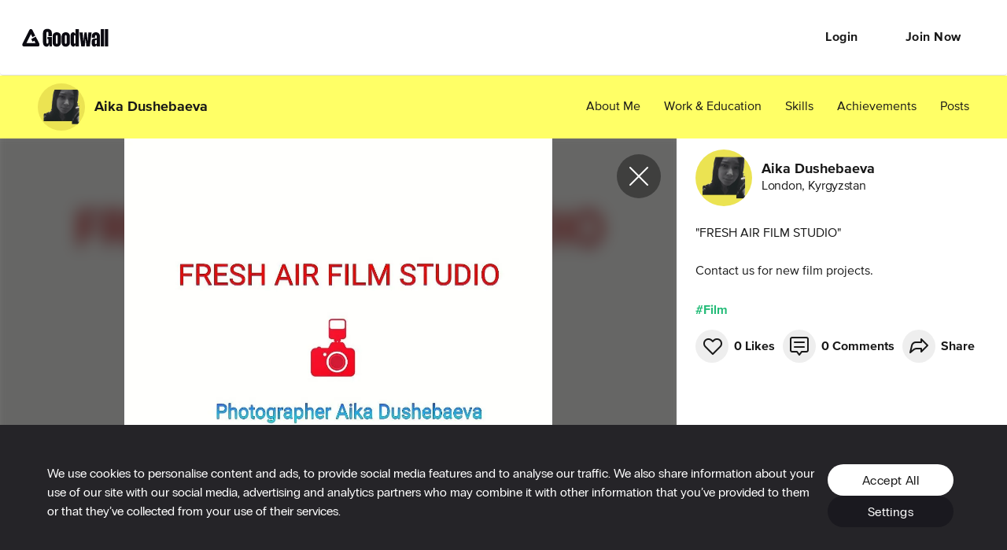

--- FILE ---
content_type: application/javascript; charset=utf-8
request_url: https://cdn2.goodwall.io/app/www/dist/spa/vendors-draftjs.20251218091448.js
body_size: 83820
content:
(window.webpackJsonp=window.webpackJsonp||[]).push([[34],{1020:function(t,e,n){"use strict";var r=n(812).OrderedMap,o={createFromArray:function(t){return r(t.map((function(t){return[t.getKey(),t]})))}};t.exports=o},1021:function(t,e,n){"use strict";t.exports=function(t,e,n,r){if(t.size){var o=0;t.reduce((function(t,i,a){return e(t,i)||(n(t)&&r(o,a),o=a),i})),n(t.last())&&r(o,t.count())}}},1022:function(t,e,n){"use strict";t.exports=function(t){return!(!t||!t.ownerDocument)&&(t.ownerDocument.defaultView?t instanceof t.ownerDocument.defaultView.HTMLElement:t instanceof HTMLElement)}},1023:function(t,e,n){"use strict";var r=n(880),o=n(945)("draft_tree_data_support");t.exports=function(t,e,n){var i=t.getSelection(),a=t.getCurrentContent(),u=i,s=i.getAnchorKey(),c=i.getFocusKey(),l=a.getBlockForKey(s);if(o&&"forward"===n&&s!==c)return a;if(i.isCollapsed()){if("forward"===n){if(t.isSelectionAtEndOfContent())return a;if(o)if(i.getAnchorOffset()===a.getBlockForKey(s).getLength()){var f=a.getBlockForKey(l.nextSibling);if(!f||0===f.getLength())return a}}else if(t.isSelectionAtStartOfContent())return a;if((u=e(t))===i)return a}return r.removeRange(a,u,n)}},1056:function(t,e,n){"use strict";var r=n(1266),o=n(1267);t.exports=function(t,e){var n=e.getStartKey(),i=e.getStartOffset(),a=e.getEndKey(),u=e.getEndOffset(),s=o(t,e).getBlockMap(),c=s.keySeq(),l=c.indexOf(n),f=c.indexOf(a)+1;return r(s.slice(l,f).map((function(t,e){var r=t.getText(),o=t.getCharacterList();return n===a?t.merge({text:r.slice(i,u),characterList:o.slice(i,u)}):e===n?t.merge({text:r.slice(i),characterList:o.slice(i)}):e===a?t.merge({text:r.slice(0,u),characterList:o.slice(0,u)}):t})))}},1057:function(t,e,n){"use strict";function r(t,e,n){return e in t?Object.defineProperty(t,e,{value:n,enumerable:!0,configurable:!0,writable:!0}):t[e]=n,t}var o=n(1272),i=n(812),a=n(818),u=n(1736),s=(0,i.Map)(),c=u();function l(t,e){console.warn("WARNING: "+t+' will be deprecated soon!\nPlease use "'+e+'" instead.')}var f={getLastCreatedEntityKey:function(){return l("DraftEntity.getLastCreatedEntityKey","contentState.getLastCreatedEntityKey"),f.__getLastCreatedEntityKey()},create:function(t,e,n){return l("DraftEntity.create","contentState.createEntity"),f.__create(t,e,n)},add:function(t){return l("DraftEntity.add","contentState.addEntity"),f.__add(t)},get:function(t){return l("DraftEntity.get","contentState.getEntity"),f.__get(t)},__getAll:function(){return s},__loadWithEntities:function(t){s=t,c=u()},mergeData:function(t,e){return l("DraftEntity.mergeData","contentState.mergeEntityData"),f.__mergeData(t,e)},replaceData:function(t,e){return l("DraftEntity.replaceData","contentState.replaceEntityData"),f.__replaceData(t,e)},__getLastCreatedEntityKey:function(){return c},__create:function(t,e,n){return f.__add(new o({type:t,mutability:e,data:n||{}}))},__add:function(t){return c=u(),s=s.set(c,t),c},__get:function(t){var e=s.get(t);return e||a(!1),e},__mergeData:function(t,e){var n=f.__get(t),o=function(t){for(var e=1;e<arguments.length;e++){var n=null!=arguments[e]?arguments[e]:{},o=Object.keys(n);"function"==typeof Object.getOwnPropertySymbols&&(o=o.concat(Object.getOwnPropertySymbols(n).filter((function(t){return Object.getOwnPropertyDescriptor(n,t).enumerable})))),o.forEach((function(e){r(t,e,n[e])}))}return t}({},n.getData(),e),i=n.set("data",o);return s=s.set(t,i),i},__replaceData:function(t,e){var n=f.__get(t).set("data",e);return s=s.set(t,n),n}};t.exports=f},1058:function(t,e,n){"use strict";var r=function(t){var e,n;function r(){return t.apply(this,arguments)||this}n=t,(e=r).prototype=Object.create(n.prototype),e.prototype.constructor=e,e.__proto__=n;var o=r.prototype;return o.serialize=function(){return"Anchor: "+this.getAnchorKey()+":"+this.getAnchorOffset()+", Focus: "+this.getFocusKey()+":"+this.getFocusOffset()+", Is Backward: "+String(this.getIsBackward())+", Has Focus: "+String(this.getHasFocus())},o.getAnchorKey=function(){return this.get("anchorKey")},o.getAnchorOffset=function(){return this.get("anchorOffset")},o.getFocusKey=function(){return this.get("focusKey")},o.getFocusOffset=function(){return this.get("focusOffset")},o.getIsBackward=function(){return this.get("isBackward")},o.getHasFocus=function(){return this.get("hasFocus")},o.hasEdgeWithin=function(t,e,n){var r=this.getAnchorKey(),o=this.getFocusKey();if(r===o&&r===t){var i=this.getStartOffset(),a=this.getEndOffset();return e<=i&&i<=n||e<=a&&a<=n}if(t!==r&&t!==o)return!1;var u=t===r?this.getAnchorOffset():this.getFocusOffset();return e<=u&&n>=u},o.isCollapsed=function(){return this.getAnchorKey()===this.getFocusKey()&&this.getAnchorOffset()===this.getFocusOffset()},o.getStartKey=function(){return this.getIsBackward()?this.getFocusKey():this.getAnchorKey()},o.getStartOffset=function(){return this.getIsBackward()?this.getFocusOffset():this.getAnchorOffset()},o.getEndKey=function(){return this.getIsBackward()?this.getAnchorKey():this.getFocusKey()},o.getEndOffset=function(){return this.getIsBackward()?this.getAnchorOffset():this.getFocusOffset()},r.createEmpty=function(t){return new r({anchorKey:t,anchorOffset:0,focusKey:t,focusOffset:0,isBackward:!1,hasFocus:!1})},r}((0,n(812).Record)({anchorKey:"",anchorOffset:0,focusKey:"",focusOffset:0,isBackward:!1,hasFocus:!1}));t.exports=r},1059:function(t,e,n){"use strict";var r=n(818),o=null;function i(t){return"LTR"===t||"RTL"===t}function a(t){return i(t)||r(!1),"LTR"===t?"ltr":"rtl"}function u(t){o=t}var s={NEUTRAL:"NEUTRAL",LTR:"LTR",RTL:"RTL",isStrong:i,getHTMLDir:a,getHTMLDirIfDifferent:function(t,e){return i(t)||r(!1),i(e)||r(!1),t===e?null:a(t)},setGlobalDir:u,initGlobalDir:function(){u("LTR")},getGlobalDir:function(){return o||this.initGlobalDir(),o||r(!1),o}};t.exports=s},1060:function(t,e,n){"use strict";var r=n(1061),o=n(1275);t.exports=function(t){for(var e=t;e&&e!==r(t).documentElement;){var n=o(e);if(null!=n)return n;e=e.parentNode}return null}},1061:function(t,e,n){"use strict";t.exports=function(t){return t&&t.ownerDocument?t.ownerDocument:document}},1062:function(t,e,n){"use strict";t.exports={BACKSPACE:8,TAB:9,RETURN:13,ALT:18,ESC:27,SPACE:32,PAGE_UP:33,PAGE_DOWN:34,END:35,HOME:36,LEFT:37,UP:38,RIGHT:39,DOWN:40,DELETE:46,COMMA:188,PERIOD:190,A:65,Z:90,ZERO:48,NUMPAD_0:96,NUMPAD_9:105}},1063:function(t,e,n){"use strict";function r(t,e){var n=o.get(t,e);return"auto"===n||"scroll"===n}var o={get:n(1759),getScrollParent:function(t){if(!t)return null;for(var e=t.ownerDocument;t&&t!==e.body;){if(r(t,"overflow")||r(t,"overflowY")||r(t,"overflowX"))return t;t=t.parentNode}return e.defaultView||e.parentWindow}};t.exports=o},1064:function(t,e,n){"use strict";var r=n(1763),o=n(1764);t.exports=function(t){var e=r(t.ownerDocument||t.document);t.Window&&t instanceof t.Window&&(t=e);var n=o(t),i=t===e?t.ownerDocument.documentElement:t,a=t.scrollWidth-i.clientWidth,u=t.scrollHeight-i.clientHeight;return n.x=Math.max(0,Math.min(n.x,a)),n.y=Math.max(0,Math.min(n.y,u)),n}},1065:function(t,e,n){"use strict";t.exports=function(t){return"handled"===t||!0===t}},1078:function(t,e,n){"use strict";var r=n(0),o=r.createContext({});e.a=o},1092:function(t,e,n){var r=n(41);t.exports=function(){return r.Date.now()}},1195:function(t,e,n){"use strict";function r(t){for(var e=1;e<arguments.length;e++){var n=null!=arguments[e]?arguments[e]:{},r=Object.keys(n);"function"==typeof Object.getOwnPropertySymbols&&(r=r.concat(Object.getOwnPropertySymbols(n).filter((function(t){return Object.getOwnPropertyDescriptor(n,t).enumerable})))),r.forEach((function(e){o(t,e,n[e])}))}return t}function o(t,e,n){return e in t?Object.defineProperty(t,e,{value:n,enumerable:!0,configurable:!0,writable:!0}):t[e]=n,t}var i=n(1020),a=n(892),u=n(966),s=n(893),c=n(1057),l=n(1058),f=n(925),p=n(1271),d=n(945),h=n(812),g=n(1273),v=h.List,y=h.Record,_=h.Repeat,m=h.Map,b=h.OrderedMap,S=y({entityMap:null,blockMap:null,selectionBefore:null,selectionAfter:null}),w=d("draft_tree_data_support")?s:u,x=function(t){var e,n;function o(){return t.apply(this,arguments)||this}n=t,(e=o).prototype=Object.create(n.prototype),e.prototype.constructor=e,e.__proto__=n;var u=o.prototype;return u.getEntityMap=function(){return c},u.getBlockMap=function(){return this.get("blockMap")},u.getSelectionBefore=function(){return this.get("selectionBefore")},u.getSelectionAfter=function(){return this.get("selectionAfter")},u.getBlockForKey=function(t){return this.getBlockMap().get(t)},u.getKeyBefore=function(t){return this.getBlockMap().reverse().keySeq().skipUntil((function(e){return e===t})).skip(1).first()},u.getKeyAfter=function(t){return this.getBlockMap().keySeq().skipUntil((function(e){return e===t})).skip(1).first()},u.getBlockAfter=function(t){return this.getBlockMap().skipUntil((function(e,n){return n===t})).skip(1).first()},u.getBlockBefore=function(t){return this.getBlockMap().reverse().skipUntil((function(e,n){return n===t})).skip(1).first()},u.getBlocksAsArray=function(){return this.getBlockMap().toArray()},u.getFirstBlock=function(){return this.getBlockMap().first()},u.getLastBlock=function(){return this.getBlockMap().last()},u.getPlainText=function(t){return this.getBlockMap().map((function(t){return t?t.getText():""})).join(t||"\n")},u.getLastCreatedEntityKey=function(){return c.__getLastCreatedEntityKey()},u.hasText=function(){var t=this.getBlockMap();return t.size>1||escape(t.first().getText()).replace(/%u200B/g,"").length>0},u.createEntity=function(t,e,n){return c.__create(t,e,n),this},u.mergeEntityData=function(t,e){return c.__mergeData(t,e),this},u.replaceEntityData=function(t,e){return c.__replaceData(t,e),this},u.addEntity=function(t){return c.__add(t),this},u.getEntity=function(t){return c.__get(t)},u.getAllEntities=function(){return c.__getAll()},u.loadWithEntities=function(t){return c.__loadWithEntities(t)},o.createFromBlockArray=function(t,e){var n=Array.isArray(t)?t:t.contentBlocks,r=i.createFromArray(n),a=r.isEmpty()?new l:l.createEmpty(r.first().getKey());return new o({blockMap:r,entityMap:e||c,selectionBefore:a,selectionAfter:a})},o.createFromText=function(t){var e=arguments.length>1&&void 0!==arguments[1]?arguments[1]:/\r\n?|\n/g,n=t.split(e),r=n.map((function(t){return t=g(t),new w({key:f(),text:t,type:"unstyled",characterList:v(_(a.EMPTY,t.length))})}));return o.createFromBlockArray(r)},o.fromJS=function(t){return new o(r({},t,{blockMap:b(t.blockMap).map(o.createContentBlockFromJS),selectionBefore:new l(t.selectionBefore),selectionAfter:new l(t.selectionAfter)}))},o.createContentBlockFromJS=function(t){var e=t.characterList;return new w(r({},t,{data:m(t.data),characterList:null!=e?v((Array.isArray(e)?e:p(e)).map((function(t){return a.fromJS(t)}))):void 0}))},o}(S);t.exports=x},1196:function(t,e,n){"use strict";var r=n(1059),o=n(818),i="֐־׀׃׆׈-׏א-ת׫-ׯװ-ײ׳-״׵-׿߀-߉ߊ-ߪߴ-ߵߺ߻-߿ࠀ-ࠕࠚࠤࠨ࠮-࠯࠰-࠾࠿ࡀ-ࡘ࡜-࡝࡞࡟-࢟‏יִײַ-ﬨשׁ-זּ﬷טּ-לּ﬽מּ﬿נּ-סּ﭂ףּ-פּ﭅צּ-ﭏ",a="؈؋؍؛؜؝؞-؟ؠ-ؿـف-ي٭ٮ-ٯٱ-ۓ۔ەۥ-ۦۮ-ۯۺ-ۼ۽-۾ۿ܀-܍܎܏ܐܒ-ܯ݋-݌ݍ-ޥޱ޲-޿ࢠ-ࢲࢳ-ࣣﭐ-ﮱ﮲-﯁﯂-﯒ﯓ-ﴽ﵀-﵏ﵐ-ﶏ﶐-﶑ﶒ-ﷇ﷈-﷏ﷰ-ﷻ﷼﷾-﷿ﹰ-ﹴ﹵ﹶ-ﻼ﻽-﻾",u=new RegExp("["+"A-Za-zªµºÀ-ÖØ-öø-ƺƻƼ-ƿǀ-ǃǄ-ʓʔʕ-ʯʰ-ʸʻ-ˁː-ˑˠ-ˤˮͰ-ͳͶ-ͷͺͻ-ͽͿΆΈ-ΊΌΎ-ΡΣ-ϵϷ-ҁ҂Ҋ-ԯԱ-Ֆՙ՚-՟ա-և։ःऄ-हऻऽा-ीॉ-ौॎ-ॏॐक़-ॡ।-॥०-९॰ॱॲ-ঀং-ঃঅ-ঌএ-ঐও-নপ-রলশ-হঽা-ীে-ৈো-ৌৎৗড়-ঢ়য়-ৡ০-৯ৰ-ৱ৴-৹৺ਃਅ-ਊਏ-ਐਓ-ਨਪ-ਰਲ-ਲ਼ਵ-ਸ਼ਸ-ਹਾ-ੀਖ਼-ੜਫ਼੦-੯ੲ-ੴઃઅ-ઍએ-ઑઓ-નપ-રલ-ળવ-હઽા-ીૉો-ૌૐૠ-ૡ૦-૯૰ଂ-ଃଅ-ଌଏ-ଐଓ-ନପ-ରଲ-ଳଵ-ହଽାୀେ-ୈୋ-ୌୗଡ଼-ଢ଼ୟ-ୡ୦-୯୰ୱ୲-୷ஃஅ-ஊஎ-ஐஒ-கங-சஜஞ-டண-தந-பம-ஹா-ிு-ூெ-ைொ-ௌௐௗ௦-௯௰-௲ఁ-ఃఅ-ఌఎ-ఐఒ-నప-హఽు-ౄౘ-ౙౠ-ౡ౦-౯౿ಂ-ಃಅ-ಌಎ-ಐಒ-ನಪ-ಳವ-ಹಽಾಿೀ-ೄೆೇ-ೈೊ-ೋೕ-ೖೞೠ-ೡ೦-೯ೱ-ೲം-ഃഅ-ഌഎ-ഐഒ-ഺഽാ-ീെ-ൈൊ-ൌൎൗൠ-ൡ൦-൯൰-൵൹ൺ-ൿං-ඃඅ-ඖක-නඳ-රලව-ෆා-ෑෘ-ෟ෦-෯ෲ-ෳ෴ก-ะา-ำเ-ๅๆ๏๐-๙๚-๛ກ-ຂຄງ-ຈຊຍດ-ທນ-ຟມ-ຣລວສ-ຫອ-ະາ-ຳຽເ-ໄໆ໐-໙ໜ-ໟༀ༁-༃༄-༒༓༔༕-༗༚-༟༠-༩༪-༳༴༶༸༾-༿ཀ-ཇཉ-ཬཿ྅ྈ-ྌ྾-࿅࿇-࿌࿎-࿏࿐-࿔࿕-࿘࿙-࿚က-ဪါ-ာေးျ-ြဿ၀-၉၊-၏ၐ-ၕၖ-ၗၚ-ၝၡၢ-ၤၥ-ၦၧ-ၭၮ-ၰၵ-ႁႃ-ႄႇ-ႌႎႏ႐-႙ႚ-ႜ႞-႟Ⴀ-ჅჇჍა-ჺ჻ჼჽ-ቈቊ-ቍቐ-ቖቘቚ-ቝበ-ኈኊ-ኍነ-ኰኲ-ኵኸ-ኾዀዂ-ዅወ-ዖዘ-ጐጒ-ጕጘ-ፚ፠-፨፩-፼ᎀ-ᎏᎠ-Ᏼᐁ-ᙬ᙭-᙮ᙯ-ᙿᚁ-ᚚᚠ-ᛪ᛫-᛭ᛮ-ᛰᛱ-ᛸᜀ-ᜌᜎ-ᜑᜠ-ᜱ᜵-᜶ᝀ-ᝑᝠ-ᝬᝮ-ᝰក-ឳាើ-ៅះ-ៈ។-៖ៗ៘-៚ៜ០-៩᠐-᠙ᠠ-ᡂᡃᡄ-ᡷᢀ-ᢨᢪᢰ-ᣵᤀ-ᤞᤣ-ᤦᤩ-ᤫᤰ-ᤱᤳ-ᤸ᥆-᥏ᥐ-ᥭᥰ-ᥴᦀ-ᦫᦰ-ᧀᧁ-ᧇᧈ-ᧉ᧐-᧙᧚ᨀ-ᨖᨙ-ᨚ᨞-᨟ᨠ-ᩔᩕᩗᩡᩣ-ᩤᩭ-ᩲ᪀-᪉᪐-᪙᪠-᪦ᪧ᪨-᪭ᬄᬅ-ᬳᬵᬻᬽ-ᭁᭃ-᭄ᭅ-ᭋ᭐-᭙᭚-᭠᭡-᭪᭴-᭼ᮂᮃ-ᮠᮡᮦ-ᮧ᮪ᮮ-ᮯ᮰-᮹ᮺ-ᯥᯧᯪ-ᯬᯮ᯲-᯳᯼-᯿ᰀ-ᰣᰤ-ᰫᰴ-ᰵ᰻-᰿᱀-᱉ᱍ-ᱏ᱐-᱙ᱚ-ᱷᱸ-ᱽ᱾-᱿᳀-᳇᳓᳡ᳩ-ᳬᳮ-ᳱᳲ-ᳳᳵ-ᳶᴀ-ᴫᴬ-ᵪᵫ-ᵷᵸᵹ-ᶚᶛ-ᶿḀ-ἕἘ-Ἕἠ-ὅὈ-Ὅὐ-ὗὙὛὝὟ-ώᾀ-ᾴᾶ-ᾼιῂ-ῄῆ-ῌῐ-ΐῖ-Ίῠ-Ῥῲ-ῴῶ-ῼ‎ⁱⁿₐ-ₜℂℇℊ-ℓℕℙ-ℝℤΩℨK-ℭℯ-ℴℵ-ℸℹℼ-ℿⅅ-ⅉⅎ⅏Ⅰ-ↂↃ-ↄↅ-ↈ⌶-⍺⎕⒜-ⓩ⚬⠀-⣿Ⰰ-Ⱞⰰ-ⱞⱠ-ⱻⱼ-ⱽⱾ-ⳤⳫ-ⳮⳲ-ⳳⴀ-ⴥⴧⴭⴰ-ⵧⵯ⵰ⶀ-ⶖⶠ-ⶦⶨ-ⶮⶰ-ⶶⶸ-ⶾⷀ-ⷆⷈ-ⷎⷐ-ⷖⷘ-ⷞ々〆〇〡-〩〮-〯〱-〵〸-〺〻〼ぁ-ゖゝ-ゞゟァ-ヺー-ヾヿㄅ-ㄭㄱ-ㆎ㆐-㆑㆒-㆕㆖-㆟ㆠ-ㆺㇰ-ㇿ㈀-㈜㈠-㈩㈪-㉇㉈-㉏㉠-㉻㉿㊀-㊉㊊-㊰㋀-㋋㋐-㋾㌀-㍶㍻-㏝㏠-㏾㐀-䶵一-鿌ꀀ-ꀔꀕꀖ-ꒌꓐ-ꓷꓸ-ꓽ꓾-꓿ꔀ-ꘋꘌꘐ-ꘟ꘠-꘩ꘪ-ꘫꙀ-ꙭꙮꚀ-ꚛꚜ-ꚝꚠ-ꛥꛦ-ꛯ꛲-꛷Ꜣ-ꝯꝰꝱ-ꞇ꞉-꞊Ꞌ-ꞎꞐ-ꞭꞰ-Ʇꟷꟸ-ꟹꟺꟻ-ꠁꠃ-ꠅꠇ-ꠊꠌ-ꠢꠣ-ꠤꠧ꠰-꠵꠶-꠷ꡀ-ꡳꢀ-ꢁꢂ-ꢳꢴ-ꣃ꣎-꣏꣐-꣙ꣲ-ꣷ꣸-꣺ꣻ꤀-꤉ꤊ-ꤥ꤮-꤯ꤰ-ꥆꥒ-꥓꥟ꥠ-ꥼꦃꦄ-ꦲꦴ-ꦵꦺ-ꦻꦽ-꧀꧁-꧍ꧏ꧐-꧙꧞-꧟ꧠ-ꧤꧦꧧ-ꧯ꧰-꧹ꧺ-ꧾꨀ-ꨨꨯ-ꨰꨳ-ꨴꩀ-ꩂꩄ-ꩋꩍ꩐-꩙꩜-꩟ꩠ-ꩯꩰꩱ-ꩶ꩷-꩹ꩺꩻꩽꩾ-ꪯꪱꪵ-ꪶꪹ-ꪽꫀꫂꫛ-ꫜꫝ꫞-꫟ꫠ-ꫪꫫꫮ-ꫯ꫰-꫱ꫲꫳ-ꫴꫵꬁ-ꬆꬉ-ꬎꬑ-ꬖꬠ-ꬦꬨ-ꬮꬰ-ꭚ꭛ꭜ-ꭟꭤ-ꭥꯀ-ꯢꯣ-ꯤꯦ-ꯧꯩ-ꯪ꯫꯬꯰-꯹가-힣ힰ-ퟆퟋ-ퟻ-豈-舘並-龎ﬀ-ﬆﬓ-ﬗＡ-Ｚａ-ｚｦ-ｯｰｱ-ﾝﾞ-ﾟﾠ-ﾾￂ-ￇￊ-ￏￒ-ￗￚ-ￜ"+i+a+"]"),s=new RegExp("["+i+a+"]");function c(t){var e=u.exec(t);return null==e?null:e[0]}function l(t){var e=c(t);return null==e?r.NEUTRAL:s.exec(e)?r.RTL:r.LTR}function f(t,e){if(e=e||r.NEUTRAL,!t.length)return e;var n=l(t);return n===r.NEUTRAL?e:n}function p(t,e){return e||(e=r.getGlobalDir()),r.isStrong(e)||o(!1),f(t,e)}var d={firstStrongChar:c,firstStrongCharDir:l,resolveBlockDir:f,getDirection:p,isDirectionLTR:function(t,e){return p(t,e)===r.LTR},isDirectionRTL:function(t,e){return p(t,e)===r.RTL}};t.exports=d},1197:function(t,e,n){"use strict";var r=n(0),o=n(967),i=(0,n(812).Map)({"header-one":{element:"h1"},"header-two":{element:"h2"},"header-three":{element:"h3"},"header-four":{element:"h4"},"header-five":{element:"h5"},"header-six":{element:"h6"},section:{element:"section"},article:{element:"article"},"unordered-list-item":{element:"li",wrapper:r.createElement("ul",{className:o("public/DraftStyleDefault/ul")})},"ordered-list-item":{element:"li",wrapper:r.createElement("ol",{className:o("public/DraftStyleDefault/ol")})},blockquote:{element:"blockquote"},atomic:{element:"figure"},"code-block":{element:"pre",wrapper:r.createElement("pre",{className:o("public/DraftStyleDefault/pre")})},unstyled:{element:"div",aliasedElements:["p"]}});t.exports=i},1198:function(t,e,n){"use strict";var r=n(1283).notEmptyKey;function o(t,e){return r(e)&&"MUTABLE"===t.__get(e).getMutability()?e:null}t.exports=function(t,e){var n;if(e.isCollapsed()){var r=e.getAnchorKey(),i=e.getAnchorOffset();return i>0?(n=t.getBlockForKey(r).getEntityAt(i-1))!==t.getBlockForKey(r).getEntityAt(i)?null:o(t.getEntityMap(),n):null}var a=e.getStartKey(),u=e.getStartOffset(),s=t.getBlockForKey(a);return n=u===s.getLength()?null:s.getEntityAt(u),o(t.getEntityMap(),n)}},1199:function(t,e,n){"use strict";var r=n(1757);t.exports=function t(e,n){return!(!e||!n)&&(e===n||!r(e)&&(r(n)?t(e,n.parentNode):"contains"in e?e.contains(n):!!e.compareDocumentPosition&&!!(16&e.compareDocumentPosition(n))))}},1200:function(t,e,n){"use strict";function r(t,e){return!!e&&(t===e.documentElement||t===e.body)}var o={getTop:function(t){var e=t.ownerDocument;return r(t,e)?e.body.scrollTop||e.documentElement.scrollTop:t.scrollTop},setTop:function(t,e){var n=t.ownerDocument;r(t,n)?n.body.scrollTop=n.documentElement.scrollTop=e:t.scrollTop=e},getLeft:function(t){var e=t.ownerDocument;return r(t,e)?e.body.scrollLeft||e.documentElement.scrollLeft:t.scrollLeft},setLeft:function(t,e){var n=t.ownerDocument;r(t,n)?n.body.scrollLeft=n.documentElement.scrollLeft=e:t.scrollLeft=e}};t.exports=o},1201:function(t,e,n){(function(t,e){!function(t,n){"use strict";if(!t.setImmediate){var r,o,i,a,u,s=1,c={},l=!1,f=t.document,p=Object.getPrototypeOf&&Object.getPrototypeOf(t);p=p&&p.setTimeout?p:t,"[object process]"==={}.toString.call(t.process)?r=function(t){e.nextTick((function(){h(t)}))}:!function(){if(t.postMessage&&!t.importScripts){var e=!0,n=t.onmessage;return t.onmessage=function(){e=!1},t.postMessage("","*"),t.onmessage=n,e}}()?t.MessageChannel?((i=new MessageChannel).port1.onmessage=function(t){h(t.data)},r=function(t){i.port2.postMessage(t)}):f&&"onreadystatechange"in f.createElement("script")?(o=f.documentElement,r=function(t){var e=f.createElement("script");e.onreadystatechange=function(){h(t),e.onreadystatechange=null,o.removeChild(e),e=null},o.appendChild(e)}):r=function(t){setTimeout(h,0,t)}:(a="setImmediate$"+Math.random()+"$",u=function(e){e.source===t&&"string"==typeof e.data&&0===e.data.indexOf(a)&&h(+e.data.slice(a.length))},t.addEventListener?t.addEventListener("message",u,!1):t.attachEvent("onmessage",u),r=function(e){t.postMessage(a+e,"*")}),p.setImmediate=function(t){"function"!=typeof t&&(t=new Function(""+t));for(var e=new Array(arguments.length-1),n=0;n<e.length;n++)e[n]=arguments[n+1];var o={callback:t,args:e};return c[s]=o,r(s),s++},p.clearImmediate=d}function d(t){delete c[t]}function h(t){if(l)setTimeout(h,0,t);else{var e=c[t];if(e){l=!0;try{!function(t){var e=t.callback,n=t.args;switch(n.length){case 0:e();break;case 1:e(n[0]);break;case 2:e(n[0],n[1]);break;case 3:e(n[0],n[1],n[2]);break;default:e.apply(void 0,n)}}(e)}finally{d(t),l=!1}}}}}("undefined"==typeof self?void 0===t?this:t:self)}).call(this,n(103),n(227))},1202:function(t,e,n){"use strict";n(1203);t.exports=function(t,e){var n=t.getSelection(),r=t.getCurrentContent(),o=n.getStartKey(),i=n.getStartOffset(),a=o,u=0;if(e>i){var s=r.getKeyBefore(o);if(null==s)a=o;else a=s,u=r.getBlockForKey(s).getText().length}else u=i-e;return n.merge({focusKey:a,focusOffset:u,isBackward:!0})}},1203:function(t,e,n){"use strict";var r=n(1292);t.exports=r},1204:function(t,e,n){"use strict";var r=n(882),o=n(1784),i=r.isPlatform("Mac OS X"),a={isCtrlKeyCommand:function(t){return!!t.ctrlKey&&!t.altKey},isOptionKeyCommand:function(t){return i&&t.altKey},usesMacOSHeuristics:function(){return i},hasCommandModifier:function(t){return i?!!t.metaKey&&!t.altKey:a.isCtrlKeyCommand(t)},isSoftNewlineEvent:o};t.exports=a},1266:function(t,e,n){"use strict";var r=n(893),o=n(925),i=n(812).OrderedMap;t.exports=function(t){return t.first()instanceof r?function(t){var e,n={};return i(t.withMutations((function(t){t.forEach((function(r,i){var a=r.getKey(),u=r.getNextSiblingKey(),s=r.getPrevSiblingKey(),c=r.getChildKeys(),l=r.getParentKey(),f=o();(n[a]=f,u)&&(t.get(u)?t.setIn([u,"prevSibling"],f):t.setIn([a,"nextSibling"],null));s&&(t.get(s)?t.setIn([s,"nextSibling"],f):t.setIn([a,"prevSibling"],null));if(l&&t.get(l)){var p=t.get(l).getChildKeys();t.setIn([l,"children"],p.set(p.indexOf(r.getKey()),f))}else t.setIn([a,"parent"],null),e&&(t.setIn([e.getKey(),"nextSibling"],f),t.setIn([a,"prevSibling"],n[e.getKey()])),e=t.get(a);c.forEach((function(e){t.get(e)?t.setIn([e,"parent"],f):t.setIn([a,"children"],r.getChildKeys().filter((function(t){return t!==e})))}))}))})).toArray().map((function(t){return[n[t.getKey()],t.set("key",n[t.getKey()])]})))}(t):function(t){return i(t.toArray().map((function(t){var e=o();return[e,t.set("key",e)]})))}(t)}},1267:function(t,e,n){"use strict";var r=n(892),o=n(1021),i=n(818);function a(t,e,n){var a=e.getCharacterList(),u=n>0?a.get(n-1):void 0,s=n<a.count()?a.get(n):void 0,c=u?u.getEntity():void 0,l=s?s.getEntity():void 0;if(l&&l===c&&"MUTABLE"!==t.__get(l).getMutability()){for(var f,p=function(t,e,n){var r;return o(t,(function(t,e){return t.getEntity()===e.getEntity()}),(function(t){return t.getEntity()===e}),(function(t,e){t<=n&&e>=n&&(r={start:t,end:e})})),"object"!=typeof r&&i(!1),r}(a,l,n),d=p.start,h=p.end;d<h;)f=a.get(d),a=a.set(d,r.applyEntity(f,null)),d++;return e.set("characterList",a)}return e}t.exports=function(t,e){var n=t.getBlockMap(),r=t.getEntityMap(),o={},i=e.getStartKey(),u=e.getStartOffset(),s=n.get(i),c=a(r,s,u);c!==s&&(o[i]=c);var l=e.getEndKey(),f=e.getEndOffset(),p=n.get(l);i===l&&(p=c);var d=a(r,p,f);return d!==p&&(o[l]=d),Object.keys(o).length?t.merge({blockMap:n.merge(o),selectionAfter:e}):t.set("selectionAfter",e)}},1268:function(t,e,n){"use strict";t.exports=function(t,e,n){var r=t;if(n===r.count())e.forEach((function(t){r=r.push(t)}));else if(0===n)e.reverse().forEach((function(t){r=r.unshift(t)}));else{var o=r.slice(0,n),i=r.slice(n);r=o.concat(e,i).toList()}return r}},1269:function(t,e,n){"use strict";var r=n(812).Map;t.exports=function(t,e,n){var o=e.getStartKey(),i=e.getEndKey(),a=t.getBlockMap(),u=a.toSeq().skipUntil((function(t,e){return e===o})).takeUntil((function(t,e){return e===i})).concat(r([[i,a.get(i)]])).map(n);return t.merge({blockMap:a.merge(u),selectionBefore:e,selectionAfter:e})}},1270:function(t,e,n){"use strict";var r=n(893);t.exports=function(t,e){if(!(t instanceof r))return null;var n=t.getNextSiblingKey();if(n)return n;var o=t.getParentKey();if(!o)return null;for(var i=e.get(o);i&&!i.getNextSiblingKey();){var a=i.getParentKey();i=a?e.get(a):null}return i?i.getNextSiblingKey():null}},1271:function(t,e,n){"use strict";t.exports=function(t){return Object.keys(t).map((function(e){return t[e]}))}},1272:function(t,e,n){"use strict";var r=function(t){var e,n;function r(){return t.apply(this,arguments)||this}n=t,(e=r).prototype=Object.create(n.prototype),e.prototype.constructor=e,e.__proto__=n;var o=r.prototype;return o.getType=function(){return this.get("type")},o.getMutability=function(){return this.get("mutability")},o.getData=function(){return this.get("data")},r}((0,n(812).Record)({type:"TOKEN",mutability:"IMMUTABLE",data:Object}));t.exports=r},1273:function(t,e,n){"use strict";var r=new RegExp("\r","g");t.exports=function(t){return t.replace(r,"")}},1274:function(t,e,n){"use strict";t.exports={BOLD:{fontWeight:"bold"},CODE:{fontFamily:"monospace",wordWrap:"break-word"},ITALIC:{fontStyle:"italic"},STRIKETHROUGH:{textDecoration:"line-through"},UNDERLINE:{textDecoration:"underline"}}},1275:function(t,e,n){"use strict";var r=n(968);t.exports=function t(e){if(r(e)){var n=e,o=n.getAttribute("data-offset-key");if(o)return o;for(var i=0;i<n.childNodes.length;i++){var a=t(n.childNodes[i]);if(a)return a}}return null}},1276:function(t,e,n){"use strict";t.exports=function(t){return t&&t.ownerDocument&&t.ownerDocument.defaultView?t.ownerDocument.defaultView:window}},1277:function(t,e,n){"use strict";var r=n(1278),o=n(822),i=n(1279),a=n(1280);t.exports=function(t){if(t._blockSelectEvents||t._latestEditorState!==t.props.editorState){if(t._blockSelectEvents){var e=t.props.editorState.getSelection();r.logBlockedSelectionEvent({anonymizedDom:"N/A",extraParams:JSON.stringify({stacktrace:(new Error).stack}),selectionState:JSON.stringify(e.toJS())})}}else{var n=t.props.editorState,u=a(n,i(t)),s=u.selectionState;s!==n.getSelection()&&(n=u.needsRecovery?o.forceSelection(n,s):o.acceptSelection(n,s),t.update(n))}}},1278:function(t,e,n){"use strict";t.exports={logBlockedSelectionEvent:function(){return null},logSelectionStateFailure:function(){return null}}},1279:function(t,e,n){"use strict";var r=n(818),o=n(1022);t.exports=function(t){var e=t.editorContainer;return e||r(!1),o(e.firstChild)||r(!1),e.firstChild}},1280:function(t,e,n){"use strict";var r=n(1281);t.exports=function(t,e){var n=e.ownerDocument.defaultView.getSelection(),o=n.anchorNode,i=n.anchorOffset,a=n.focusNode,u=n.focusOffset;return 0===n.rangeCount||null==o||null==a?{selectionState:t.getSelection().set("hasFocus",!1),needsRecovery:!1}:r(t,e,o,i,a,u)}},1281:function(t,e,n){"use strict";var r=n(1060),o=n(1275),i=n(1282),a=n(818),u=n(968),s=n(881);function c(t,e,n){var i=e,c=r(i);(null!=c||t&&(t===i||t.firstChild===i)||a(!1),t===i)&&(i=i.firstChild,u(i)||a(!1),"true"!==(i=i).getAttribute("data-contents")&&a(!1),n>0&&(n=i.childNodes.length));if(0===n){var f=null;if(null!=c)f=c;else{var p=function(t){for(;t.firstChild&&(u(t.firstChild)&&"true"===t.firstChild.getAttribute("data-blocks")||o(t.firstChild));)t=t.firstChild;return t}(i);f=s(o(p))}return{key:f,offset:0}}var d=i.childNodes[n-1],h=null,g=null;if(o(d)){var v=function(t){for(;t.lastChild&&(u(t.lastChild)&&"true"===t.lastChild.getAttribute("data-blocks")||o(t.lastChild));)t=t.lastChild;return t}(d);h=s(o(v)),g=l(v)}else h=s(c),g=l(d);return{key:h,offset:g}}function l(t){var e=t.textContent;return"\n"===e?0:e.length}t.exports=function(t,e,n,o,a,u){var l=n.nodeType===Node.TEXT_NODE,f=a.nodeType===Node.TEXT_NODE;if(l&&f)return{selectionState:i(t,s(r(n)),o,s(r(a)),u),needsRecovery:!1};var p=null,d=null,h=!0;return l?(p={key:s(r(n)),offset:o},d=c(e,a,u)):f?(d={key:s(r(a)),offset:u},p=c(e,n,o)):(p=c(e,n,o),d=c(e,a,u),n===a&&o===u&&(h=!!n.firstChild&&"BR"!==n.firstChild.nodeName)),{selectionState:i(t,p.key,p.offset,d.key,d.offset),needsRecovery:h}}},1282:function(t,e,n){"use strict";var r=n(938),o=n(881);t.exports=function(t,e,n,i,a){var u=o(t.getSelection());if(!e||!i)return u;var s=r.decode(e),c=s.blockKey,l=t.getBlockTree(c),f=l&&l.getIn([s.decoratorKey,"leaves",s.leafKey]),p=r.decode(i),d=p.blockKey,h=t.getBlockTree(d),g=h&&h.getIn([p.decoratorKey,"leaves",p.leafKey]);if(!f||!g)return u;var v=f.get("start"),y=g.get("start"),_=f?v+n:null,m=g?y+a:null;if(u.getAnchorKey()===c&&u.getAnchorOffset()===_&&u.getFocusKey()===d&&u.getFocusOffset()===m)return u;var b=!1;if(c===d){var S=f.get("end"),w=g.get("end");b=y===v&&w===S?a<n:y<v}else{b=t.getCurrentContent().getBlockMap().keySeq().skipUntil((function(t){return t===c||t===d})).first()===d}return u.merge({anchorKey:c,anchorOffset:_,focusKey:d,focusOffset:m,isBackward:b})}},1283:function(t,e,n){"use strict";t.exports={notEmptyKey:function(t){return null!=t&&""!=t}}},1284:function(t,e,n){"use strict";var r=n(70);function o(t){if(void 0===t)throw new ReferenceError("this hasn't been initialised - super() hasn't been called");return t}function i(t,e,n){return e in t?Object.defineProperty(t,e,{value:n,enumerable:!0,configurable:!0,writable:!0}):t[e]=n,t}var a=n(1755),u=n(0),s=n(818),c=n(1285),l=n(1756).setDraftEditorSelection,f=function(t){var e,n;function f(){for(var e,n=arguments.length,r=new Array(n),a=0;a<n;a++)r[a]=arguments[a];return i(o(e=t.call.apply(t,[this].concat(r))||this),"leaf",void 0),e}n=t,(e=f).prototype=Object.create(n.prototype),e.prototype.constructor=e,e.__proto__=n;var p=f.prototype;return p._setSelection=function(){var t=this.props.selection;if(null!=t&&t.getHasFocus()){var e=this.props,n=e.block,r=e.start,o=e.text,i=n.getKey(),a=r+o.length;if(t.hasEdgeWithin(i,r,a)){var u=this.leaf;u||s(!1);var f,p=u.firstChild;p||s(!1),p.nodeType===Node.TEXT_NODE?f=p:c(p)?f=u:(f=p.firstChild)||s(!1),l(t,f,i,r,a)}}},p.shouldComponentUpdate=function(t){var e=this.leaf;return e||s(!1),e.textContent!==t.text||t.styleSet!==this.props.styleSet||t.forceSelection},p.componentDidUpdate=function(){this._setSelection()},p.componentDidMount=function(){this._setSelection()},p.render=function(){var t=this,e=this.props.block,n=this.props.text;n.endsWith("\n")&&this.props.isLast&&(n+="\n");var o=this.props,i=o.customStyleMap,s=o.customStyleFn,c=o.offsetKey,l=o.styleSet,f=l.reduce((function(t,e){var n={},o=i[e];return void 0!==o&&t.textDecoration!==o.textDecoration&&(n.textDecoration=[t.textDecoration,o.textDecoration].join(" ").trim()),r(t,o,n)}),{});if(s){var p=s(l,e);f=r(f,p)}return u.createElement("span",{"data-offset-key":c,ref:function(e){return t.leaf=e},style:f},u.createElement(a,null,n))},f}(u.Component);t.exports=f},1285:function(t,e,n){"use strict";var r=n(968);t.exports=function(t){return!(!t||!t.ownerDocument)&&(r(t)&&"BR"===t.nodeName)}},1286:function(t,e,n){"use strict";t.exports={initODS:function(){},handleExtensionCausedError:function(){}}},1287:function(t,e,n){"use strict";t.exports=function(t){if(void 0===(t=t||("undefined"!=typeof document?document:void 0)))return null;try{return t.activeElement||t.body}catch(e){return t.body}}},1288:function(t,e,n){"use strict";var r=n(1762);t.exports=function(t){var e=r(t);return{x:e.left,y:e.top,width:e.right-e.left,height:e.bottom-e.top}}},1289:function(t,e,n){"use strict";function r(){var t;return document.documentElement&&(t=document.documentElement.clientWidth),!t&&document.body&&(t=document.body.clientWidth),t||0}function o(){var t;return document.documentElement&&(t=document.documentElement.clientHeight),!t&&document.body&&(t=document.body.clientHeight),t||0}function i(){return{width:window.innerWidth||r(),height:window.innerHeight||o()}}i.withoutScrollbars=function(){return{width:r(),height:o()}},t.exports=i},1290:function(t,e,n){"use strict";var r=n(70);function o(){return(o=r||function(t){for(var e=1;e<arguments.length;e++){var n=arguments[e];for(var r in n)Object.prototype.hasOwnProperty.call(n,r)&&(t[r]=n[r])}return t}).apply(this,arguments)}function i(t){if(void 0===t)throw new ReferenceError("this hasn't been initialised - super() hasn't been called");return t}function a(t,e,n){return e in t?Object.defineProperty(t,e,{value:n,enumerable:!0,configurable:!0,writable:!0}):t[e]=n,t}var u=n(1284),s=n(938),c=n(0),l=n(1200),f=n(1063),p=n(1196),d=n(1059),h=n(967),g=n(1288),v=n(1064),y=n(1289),_=n(818),m=n(1022),b=n(881),S=function(t,e){return t.getAnchorKey()===e||t.getFocusKey()===e},w=function(t){var e,n;function r(){for(var e,n=arguments.length,r=new Array(n),o=0;o<n;o++)r[o]=arguments[o];return a(i(e=t.call.apply(t,[this].concat(r))||this),"_node",void 0),e}n=t,(e=r).prototype=Object.create(n.prototype),e.prototype.constructor=e,e.__proto__=n;var w=r.prototype;return w.shouldComponentUpdate=function(t){return this.props.block!==t.block||this.props.tree!==t.tree||this.props.direction!==t.direction||S(t.selection,t.block.getKey())&&t.forceSelection},w.componentDidMount=function(){if(!this.props.preventScroll){var t=this.props.selection,e=t.getEndKey();if(t.getHasFocus()&&e===this.props.block.getKey()){var n=this._node;if(null!=n){var r,o=f.getScrollParent(n),i=v(o);if(o===window){var a=g(n);(r=a.y+a.height-y().height)>0&&window.scrollTo(i.x,i.y+r+10)}else{m(n)||_(!1),(r=n.offsetHeight+n.offsetTop-(o.offsetTop+o.offsetHeight+i.y))>0&&l.setTop(o,l.getTop(o)+r+10)}}}}},w._renderChildren=function(){var t=this,e=this.props.block,n=e.getKey(),r=e.getText(),i=this.props.tree.size-1,a=S(this.props.selection,n);return this.props.tree.map((function(l,f){var h=l.get("leaves");if(0===h.size)return null;var g=h.size-1,v=h.map((function(o,l){var p=s.encode(n,f,l),d=o.get("start"),h=o.get("end");return c.createElement(u,{key:p,offsetKey:p,block:e,start:d,selection:a?t.props.selection:null,forceSelection:t.props.forceSelection,text:r.slice(d,h),styleSet:e.getInlineStyleAt(d),customStyleMap:t.props.customStyleMap,customStyleFn:t.props.customStyleFn,isLast:f===i&&l===g})})).toArray(),y=l.get("decoratorKey");if(null==y)return v;if(!t.props.decorator)return v;var _=b(t.props.decorator),m=_.getComponentForKey(y);if(!m)return v;var S=_.getPropsForKey(y),w=s.encode(n,f,0),x=h.first().get("start"),E=h.last().get("end"),k=r.slice(x,E),C=e.getEntityAt(l.get("start")),D=d.getHTMLDirIfDifferent(p.getDirection(k),t.props.direction),O={contentState:t.props.contentState,decoratedText:k,dir:D,start:x,end:E,blockKey:n,entityKey:C,offsetKey:w};return c.createElement(m,o({},S,O,{key:w}),v)})).toArray()},w.render=function(){var t=this,e=this.props,n=e.direction,r=e.offsetKey,o=h({"public/DraftStyleDefault/block":!0,"public/DraftStyleDefault/ltr":"LTR"===n,"public/DraftStyleDefault/rtl":"RTL"===n});return c.createElement("div",{"data-offset-key":r,className:o,ref:function(e){return t._node=e}},this._renderChildren())},r}(c.Component);t.exports=w},1291:function(t,e,n){"use strict";var r=n(1768),o=n(1769),i=n(1292),a=new RegExp("\r\n","g"),u={"text/rtf":1,"text/html":1};function s(t){if("file"==t.kind)return t.getAsFile()}var c=function(){function t(t){this.data=t,this.types=t.types?o(t.types):[]}var e=t.prototype;return e.isRichText=function(){return!(!this.getHTML()||!this.getText())||!this.isImage()&&this.types.some((function(t){return u[t]}))},e.getText=function(){var t;return this.data.getData&&(this.types.length?-1!=this.types.indexOf("text/plain")&&(t=this.data.getData("text/plain")):t=this.data.getData("Text")),t?t.replace(a,"\n"):null},e.getHTML=function(){if(this.data.getData){if(!this.types.length)return this.data.getData("Text");if(-1!=this.types.indexOf("text/html"))return this.data.getData("text/html")}},e.isLink=function(){return this.types.some((function(t){return-1!=t.indexOf("Url")||-1!=t.indexOf("text/uri-list")||t.indexOf("text/x-moz-url")}))},e.getLink=function(){return this.data.getData?-1!=this.types.indexOf("text/x-moz-url")?this.data.getData("text/x-moz-url").split("\n")[0]:-1!=this.types.indexOf("text/uri-list")?this.data.getData("text/uri-list"):this.data.getData("url"):null},e.isImage=function(){var t=this.types.some((function(t){return-1!=t.indexOf("application/x-moz-file")}));if(t)return!0;for(var e=this.getFiles(),n=0;n<e.length;n++){var o=e[n].type;if(!r.isImage(o))return!1}return!0},e.getCount=function(){return this.data.hasOwnProperty("items")?this.data.items.length:this.data.hasOwnProperty("mozItemCount")?this.data.mozItemCount:this.data.files?this.data.files.length:null},e.getFiles=function(){return this.data.items?Array.prototype.slice.call(this.data.items).map(s).filter(i.thatReturnsArgument):this.data.files?Array.prototype.slice.call(this.data.files):[]},e.hasFiles=function(){return this.getFiles().length>0},t}();t.exports=c},1292:function(t,e,n){"use strict";function r(t){return function(){return t}}var o=function(){};o.thatReturns=r,o.thatReturnsFalse=r(!1),o.thatReturnsTrue=r(!0),o.thatReturnsNull=r(null),o.thatReturnsThis=function(){return this},o.thatReturnsArgument=function(t){return t},t.exports=o},1293:function(t,e,n){"use strict";(function(e){var r=n(818),o=/\.textClipping$/,i={"text/plain":!0,"text/html":!0,"text/rtf":!0};t.exports=function(t,n){var a=0,u=[];t.forEach((function(s){!function(t,n){if(!e.FileReader||t.type&&!(t.type in i))return void n("");if(""===t.type){var a="";return o.test(t.name)&&(a=t.name.replace(o,"")),void n(a)}var u=new FileReader;u.onload=function(){var t=u.result;"string"!=typeof t&&r(!1),n(t)},u.onerror=function(){n("")},u.readAsText(t)}(s,(function(e){a++,e&&u.push(e.slice(0,5e3)),a==t.length&&n(u.join("\r"))}))}))}}).call(this,n(103))},1294:function(t,e,n){"use strict";var r=n(1056);t.exports=function(t){var e=t.getSelection();return e.isCollapsed()?null:r(t.getCurrentContent(),e)}},1295:function(t,e,n){"use strict";var r=n(822),o=n(969),i=n(1202),a=n(1023);t.exports=function(t){var e=a(t,(function(t){var e=t.getSelection(),n=t.getCurrentContent(),r=e.getAnchorKey(),a=e.getAnchorOffset(),u=n.getBlockForKey(r).getText()[a-1];return i(t,u?o.getUTF16Length(u,0):1)}),"backward");if(e===t.getCurrentContent())return t;var n=t.getSelection();return r.push(t,e.set("selectionBefore",n),n.isCollapsed()?"backspace-character":"remove-range")}},1296:function(t,e,n){"use strict";var r=n(882),o=n(818);var i=r.isBrowser("Chrome")?function(t){for(var e=t.cloneRange(),n=[],r=t.endContainer;null!=r;r=r.parentNode){var i=r===t.commonAncestorContainer;i?e.setStart(t.startContainer,t.startOffset):e.setStart(e.endContainer,0);var a,u=Array.from(e.getClientRects());if(n.push(u),i)return n.reverse(),(a=[]).concat.apply(a,n);e.setEndBefore(r)}o(!1)}:function(t){return Array.from(t.getClientRects())};t.exports=i},1297:function(t,e,n){"use strict";var r="\\s|(?![_])"+n(1789).getPunctuation(),o=new RegExp("^(?:"+r+")*(?:['‘’]|(?!"+r+").)*(?:(?!"+r+").)"),i=new RegExp("(?:(?!"+r+").)(?:['‘’]|(?!"+r+").)*(?:"+r+")*$");function a(t,e){var n=e?i.exec(t):o.exec(t);return n?n[0]:t}var u={getBackward:function(t){return a(t,!0)},getForward:function(t){return a(t,!1)}};t.exports=u},1298:function(t,e,n){"use strict";n(1203);t.exports=function(t,e){var n,r=t.getSelection(),o=r.getStartKey(),i=r.getStartOffset(),a=t.getCurrentContent(),u=o;return e>a.getBlockForKey(o).getText().length-i?(u=a.getKeyAfter(o),n=0):n=i+e,r.merge({focusKey:u,focusOffset:n})}},1299:function(t,e,n){"use strict";var r;function o(t){for(var e=1;e<arguments.length;e++){var n=null!=arguments[e]?arguments[e]:{},r=Object.keys(n);"function"==typeof Object.getOwnPropertySymbols&&(r=r.concat(Object.getOwnPropertySymbols(n).filter((function(t){return Object.getOwnPropertyDescriptor(n,t).enumerable})))),r.forEach((function(e){i(t,e,n[e])}))}return t}function i(t,e,n){return e in t?Object.defineProperty(t,e,{value:n,enumerable:!0,configurable:!0,writable:!0}):t[e]=n,t}var a=n(892),u=n(966),s=n(893),c=n(1197),l=n(1057),f=n(1799),p=n(967),d=n(925),h=n(1300),g=n(945),v=n(812),y=v.List,_=v.Map,m=v.OrderedSet,b=n(1800),S=n(1285),w=n(1022),x=n(1801),E=g("draft_tree_data_support"),k=new RegExp("\r","g"),C=new RegExp("\n","g"),D=new RegExp("^\n","g"),O=new RegExp("&nbsp;","g"),M=new RegExp("&#13;?","g"),A=new RegExp("&#8203;?","g"),T=["bold","bolder","500","600","700","800","900"],K=["light","lighter","normal","100","200","300","400"],F=["className","href","rel","target","title"],B=["alt","className","height","src","width"],I=(i(r={},p("public/DraftStyleDefault/depth0"),0),i(r,p("public/DraftStyleDefault/depth1"),1),i(r,p("public/DraftStyleDefault/depth2"),2),i(r,p("public/DraftStyleDefault/depth3"),3),i(r,p("public/DraftStyleDefault/depth4"),4),r),P=_({b:"BOLD",code:"CODE",del:"STRIKETHROUGH",em:"ITALIC",i:"ITALIC",s:"STRIKETHROUGH",strike:"STRIKETHROUGH",strong:"BOLD",u:"UNDERLINE",mark:"HIGHLIGHT"}),R=function(t){var e={};return t.mapKeys((function(t,n){var r=[n.element];void 0!==n.aliasedElements&&r.push.apply(r,n.aliasedElements),r.forEach((function(n){void 0===e[n]?e[n]=t:"string"==typeof e[n]?e[n]=[e[n],t]:e[n].push(t)}))})),_(e)},L=function(t){if(w(t)&&t.style.fontFamily.includes("monospace"))return"CODE";return null},z=function(t){var e=arguments.length>1&&void 0!==arguments[1]?arguments[1]:0;return Object.keys(I).some((function(n){t.classList.contains(n)&&(e=I[n])})),e},j=function(t){if(!b(t))return!1;var e=t;if(!e.href||"http:"!==e.protocol&&"https:"!==e.protocol&&"mailto:"!==e.protocol&&"tel:"!==e.protocol)return!1;try{new f(e.href);return!0}catch(t){return!1}},N=function(t){if(!x(t))return!1;var e=t;return!(!e.attributes.getNamedItem("src")||!e.attributes.getNamedItem("src").value)},U=function(t,e){if(!w(t))return e;var n=t,r=n.style.fontWeight,o=n.style.fontStyle,i=n.style.textDecoration;return e.withMutations((function(t){T.indexOf(r)>=0?t.add("BOLD"):K.indexOf(r)>=0&&t.remove("BOLD"),"italic"===o?t.add("ITALIC"):"normal"===o&&t.remove("ITALIC"),"underline"===i&&t.add("UNDERLINE"),"line-through"===i&&t.add("STRIKETHROUGH"),"none"===i&&(t.remove("UNDERLINE"),t.remove("STRIKETHROUGH"))}))},q=function(t){return"ul"===t||"ol"===t},H=function(){function t(t,e){i(this,"characterList",y()),i(this,"currentBlockType","unstyled"),i(this,"currentDepth",0),i(this,"currentEntity",null),i(this,"currentText",""),i(this,"wrapper",null),i(this,"blockConfigs",[]),i(this,"contentBlocks",[]),i(this,"entityMap",l),i(this,"blockTypeMap",void 0),i(this,"disambiguate",void 0),this.clear(),this.blockTypeMap=t,this.disambiguate=e}var e=t.prototype;return e.clear=function(){this.characterList=y(),this.blockConfigs=[],this.currentBlockType="unstyled",this.currentDepth=0,this.currentEntity=null,this.currentText="",this.entityMap=l,this.wrapper=null,this.contentBlocks=[]},e.addDOMNode=function(t){var e;return this.contentBlocks=[],this.currentDepth=0,(e=this.blockConfigs).push.apply(e,this._toBlockConfigs([t],m())),this._trimCurrentText(),""!==this.currentText&&this.blockConfigs.push(this._makeBlockConfig()),this},e.getContentBlocks=function(){return 0===this.contentBlocks.length&&(E?this._toContentBlocks(this.blockConfigs):this._toFlatContentBlocks(this.blockConfigs)),{contentBlocks:this.contentBlocks,entityMap:this.entityMap}},e._makeBlockConfig=function(){var t=arguments.length>0&&void 0!==arguments[0]?arguments[0]:{},e=t.key||d(),n=o({key:e,type:this.currentBlockType,text:this.currentText,characterList:this.characterList,depth:this.currentDepth,parent:null,children:y(),prevSibling:null,nextSibling:null,childConfigs:[]},t);return this.characterList=y(),this.currentBlockType="unstyled",this.currentText="",n},e._toBlockConfigs=function(t,e){for(var n=[],r=0;r<t.length;r++){var o=t[r],i=o.nodeName.toLowerCase();if("body"===i||q(i)){this._trimCurrentText(),""!==this.currentText&&n.push(this._makeBlockConfig());var a=this.currentDepth,u=this.wrapper;q(i)&&(this.wrapper=i,q(u)&&this.currentDepth++),n.push.apply(n,this._toBlockConfigs(Array.from(o.childNodes),e)),this.currentDepth=a,this.wrapper=u}else{var s=this.blockTypeMap.get(i);if(void 0===s)if("#text"!==i)if("br"!==i)if(N(o))this._addImgNode(o,e);else if(j(o))this._addAnchorNode(o,n,e);else{var c=e;P.has(i)&&(c=c.add(P.get(i))),c=U(o,c);var l=L(o);null!=l&&(c=c.add(l)),n.push.apply(n,this._toBlockConfigs(Array.from(o.childNodes),c))}else this._addBreakNode(o,e);else this._addTextNode(o,e);else{this._trimCurrentText(),""!==this.currentText&&n.push(this._makeBlockConfig());var f=this.currentDepth,p=this.wrapper;if(this.wrapper="pre"===i?"pre":this.wrapper,"string"!=typeof s&&(s=this.disambiguate(i,this.wrapper)||s[0]||"unstyled"),!E&&w(o)&&("unordered-list-item"===s||"ordered-list-item"===s)){var h=o;this.currentDepth=z(h,this.currentDepth)}var g=d(),v=this._toBlockConfigs(Array.from(o.childNodes),e);this._trimCurrentText(),n.push(this._makeBlockConfig({key:g,childConfigs:v,type:s})),this.currentDepth=f,this.wrapper=p}}}return n},e._appendText=function(t,e){var n;this.currentText+=t;var r=a.create({style:e,entity:this.currentEntity});this.characterList=(n=this.characterList).push.apply(n,Array(t.length).fill(r))},e._trimCurrentText=function(){var t=this.currentText.length,e=t-this.currentText.trimLeft().length,n=this.currentText.trimRight().length,r=this.characterList.findEntry((function(t){return null!==t.getEntity()}));(e=void 0!==r?Math.min(e,r[0]):e)>(n=void 0!==(r=this.characterList.reverse().findEntry((function(t){return null!==t.getEntity()})))?Math.max(n,t-r[0]):n)?(this.currentText="",this.characterList=y()):(this.currentText=this.currentText.slice(e,n),this.characterList=this.characterList.slice(e,n))},e._addTextNode=function(t,e){var n=t.textContent;""===n.trim()&&"pre"!==this.wrapper&&(n=" "),"pre"!==this.wrapper&&(n=(n=n.replace(D,"")).replace(C," ")),this._appendText(n,e)},e._addBreakNode=function(t,e){S(t)&&this._appendText("\n",e)},e._addImgNode=function(t,e){if(x(t)){var n=t,r={};B.forEach((function(t){var e=n.getAttribute(t);e&&(r[t]=e)})),this.currentEntity=this.entityMap.__create("IMAGE","IMMUTABLE",r),g("draftjs_fix_paste_for_img")?"presentation"!==n.getAttribute("role")&&this._appendText("📷",e):this._appendText("📷",e),this.currentEntity=null}},e._addAnchorNode=function(t,e,n){if(b(t)){var r=t,o={};F.forEach((function(t){var e=r.getAttribute(t);e&&(o[t]=e)})),o.url=new f(r.href).toString(),this.currentEntity=this.entityMap.__create("LINK","MUTABLE",o||{}),e.push.apply(e,this._toBlockConfigs(Array.from(t.childNodes),n)),this.currentEntity=null}},e._toContentBlocks=function(t){for(var e=arguments.length>1&&void 0!==arguments[1]?arguments[1]:null,n=t.length-1,r=0;r<=n;r++){var i=t[r];i.parent=e,i.prevSibling=r>0?t[r-1].key:null,i.nextSibling=r<n?t[r+1].key:null,i.children=y(i.childConfigs.map((function(t){return t.key}))),this.contentBlocks.push(new s(o({},i))),this._toContentBlocks(i.childConfigs,i.key)}},e._hoistContainersInBlockConfigs=function(t){var e=this;return y(t).flatMap((function(t){return"unstyled"!==t.type||""!==t.text?[t]:e._hoistContainersInBlockConfigs(t.childConfigs)}))},e._toFlatContentBlocks=function(t){var e=this;this._hoistContainersInBlockConfigs(t).forEach((function(t){var n=e._extractTextFromBlockConfigs(t.childConfigs),r=n.text,i=n.characterList;e.contentBlocks.push(new u(o({},t,{text:t.text+r,characterList:t.characterList.concat(i)})))}))},e._extractTextFromBlockConfigs=function(t){for(var e=t.length-1,n="",r=y(),o=0;o<=e;o++){var i=t[o];n+=i.text,r=r.concat(i.characterList),""!==n&&"unstyled"!==i.type&&(n+="\n",r=r.push(r.last()));var a=this._extractTextFromBlockConfigs(i.childConfigs);n+=a.text,r=r.concat(a.characterList)}return{text:n,characterList:r}},t}();t.exports=function(t){var e=arguments.length>1&&void 0!==arguments[1]?arguments[1]:h,n=arguments.length>2&&void 0!==arguments[2]?arguments[2]:c,r=e(t=t.trim().replace(k,"").replace(O," ").replace(M,"").replace(A,""));if(!r)return null;var o=R(n),i=function(t,e){return"li"===t?"ol"===e?"ordered-list-item":"unordered-list-item":null};return new H(o,i).addDOMNode(r).getContentBlocks()}},1300:function(t,e,n){"use strict";var r=n(882),o=n(818),i=r.isBrowser("IE <= 9");t.exports=function(t){var e,n=null;return!i&&document.implementation&&document.implementation.createHTMLDocument&&((e=document.implementation.createHTMLDocument("foo")).documentElement||o(!1),e.documentElement.innerHTML=t,n=e.getElementsByTagName("body")[0]),n}},1301:function(t,e,n){"use strict";var r=n(880),o=n(822),i=n(1802),a=n(881),u={currentBlockContainsLink:function(t){var e=t.getSelection(),n=t.getCurrentContent(),r=n.getEntityMap();return n.getBlockForKey(e.getAnchorKey()).getCharacterList().slice(e.getStartOffset(),e.getEndOffset()).some((function(t){var e=t.getEntity();return!!e&&"LINK"===r.__get(e).getType()}))},getCurrentBlockType:function(t){var e=t.getSelection();return t.getCurrentContent().getBlockForKey(e.getStartKey()).getType()},getDataObjectForLinkURL:function(t){return{url:t.toString()}},handleKeyCommand:function(t,e,n){switch(e){case"bold":return u.toggleInlineStyle(t,"BOLD");case"italic":return u.toggleInlineStyle(t,"ITALIC");case"underline":return u.toggleInlineStyle(t,"UNDERLINE");case"code":return u.toggleCode(t);case"backspace":case"backspace-word":case"backspace-to-start-of-line":return u.onBackspace(t);case"delete":case"delete-word":case"delete-to-end-of-block":return u.onDelete(t);default:return null}},insertSoftNewline:function(t){var e=r.insertText(t.getCurrentContent(),t.getSelection(),"\n",t.getCurrentInlineStyle(),null),n=o.push(t,e,"insert-characters");return o.forceSelection(n,e.getSelectionAfter())},onBackspace:function(t){var e=t.getSelection();if(!e.isCollapsed()||e.getAnchorOffset()||e.getFocusOffset())return null;var n=t.getCurrentContent(),r=e.getStartKey(),i=n.getBlockBefore(r);if(i&&"atomic"===i.getType()){var a=n.getBlockMap().delete(i.getKey()),s=n.merge({blockMap:a,selectionAfter:e});if(s!==n)return o.push(t,s,"remove-range")}var c=u.tryToRemoveBlockStyle(t);return c?o.push(t,c,"change-block-type"):null},onDelete:function(t){var e=t.getSelection();if(!e.isCollapsed())return null;var n=t.getCurrentContent(),i=e.getStartKey(),a=n.getBlockForKey(i).getLength();if(e.getStartOffset()<a)return null;var u=n.getBlockAfter(i);if(!u||"atomic"!==u.getType())return null;var s=e.merge({focusKey:u.getKey(),focusOffset:u.getLength()}),c=r.removeRange(n,s,"forward");return c!==n?o.push(t,c,"remove-range"):null},onTab:function(t,e,n){var r=e.getSelection(),a=r.getAnchorKey();if(a!==r.getFocusKey())return e;var u=e.getCurrentContent(),s=u.getBlockForKey(a),c=s.getType();if("unordered-list-item"!==c&&"ordered-list-item"!==c)return e;t.preventDefault();var l=s.getDepth();if(!t.shiftKey&&l===n)return e;var f=i(u,r,t.shiftKey?-1:1,n);return o.push(e,f,"adjust-depth")},toggleBlockType:function(t,e){var n=t.getSelection(),i=n.getStartKey(),u=n.getEndKey(),s=t.getCurrentContent(),c=n;if(i!==u&&0===n.getEndOffset()){var l=a(s.getBlockBefore(u));u=l.getKey(),c=c.merge({anchorKey:i,anchorOffset:n.getStartOffset(),focusKey:u,focusOffset:l.getLength(),isBackward:!1})}if(s.getBlockMap().skipWhile((function(t,e){return e!==i})).reverse().skipWhile((function(t,e){return e!==u})).some((function(t){return"atomic"===t.getType()})))return t;var f=s.getBlockForKey(i).getType()===e?"unstyled":e;return o.push(t,r.setBlockType(s,c,f),"change-block-type")},toggleCode:function(t){var e=t.getSelection(),n=e.getAnchorKey(),r=e.getFocusKey();return e.isCollapsed()||n!==r?u.toggleBlockType(t,"code-block"):u.toggleInlineStyle(t,"CODE")},toggleInlineStyle:function(t,e){var n=t.getSelection(),i=t.getCurrentInlineStyle();if(n.isCollapsed())return o.setInlineStyleOverride(t,i.has(e)?i.remove(e):i.add(e));var a,u=t.getCurrentContent();return a=i.has(e)?r.removeInlineStyle(u,n,e):r.applyInlineStyle(u,n,e),o.push(t,a,"change-inline-style")},toggleLink:function(t,e,n){var i=r.applyEntity(t.getCurrentContent(),e,n);return o.push(t,i,"apply-entity")},tryToRemoveBlockStyle:function(t){var e=t.getSelection(),n=e.getAnchorOffset();if(e.isCollapsed()&&0===n){var o=e.getAnchorKey(),i=t.getCurrentContent(),a=i.getBlockForKey(o).getType(),u=i.getBlockBefore(o);if("code-block"===a&&u&&"code-block"===u.getType()&&0!==u.getLength())return null;if("unstyled"!==a)return r.setBlockType(i,e,"unstyled")}return null}};t.exports=u},1302:function(t,e,n){"use strict";var r=n(1204),o=n(1062),i=n(882),a=i.isPlatform("Mac OS X"),u=a&&i.isBrowser("Firefox < 29"),s=r.hasCommandModifier,c=r.isCtrlKeyCommand;function l(t){return a&&t.altKey||c(t)}t.exports=function(t){switch(t.keyCode){case 66:return s(t)?"bold":null;case 68:return c(t)?"delete":null;case 72:return c(t)?"backspace":null;case 73:return s(t)?"italic":null;case 74:return s(t)?"code":null;case 75:return a&&c(t)?"secondary-cut":null;case 77:case 79:return c(t)?"split-block":null;case 84:return a&&c(t)?"transpose-characters":null;case 85:return s(t)?"underline":null;case 87:return a&&c(t)?"backspace-word":null;case 89:return c(t)?a?"secondary-paste":"redo":null;case 90:return function(t){return s(t)?t.shiftKey?"redo":"undo":null}(t)||null;case o.RETURN:return"split-block";case o.DELETE:return function(t){return!a&&t.shiftKey?null:l(t)?"delete-word":"delete"}(t);case o.BACKSPACE:return function(t){return s(t)&&a?"backspace-to-start-of-line":l(t)?"backspace-word":"backspace"}(t);case o.LEFT:return u&&s(t)?"move-selection-to-start-of-block":null;case o.RIGHT:return u&&s(t)?"move-selection-to-end-of-block":null;default:return null}}},1303:function(t,e,n){"use strict";var r={stringify:function(t){return"_"+String(t)},unstringify:function(t){return t.slice(1)}};t.exports=r},1304:function(t,e,n){var r=n(360),o=/[\\^$.*+?()[\]{}|]/g,i=RegExp(o.source);t.exports=function(t){return(t=r(t))&&i.test(t)?t.replace(o,"\\$&"):t}},1305:function(t,e,n){"use strict";Object.defineProperty(e,"__esModule",{value:!0});var r,o=n(1833),i=(r=o)&&r.__esModule?r:{default:r};e.default=function(t,e,n){var r=e.getAnchorKey(),o=e.getAnchorOffset(),a=t.getCurrentContent().getBlockForKey(r).getText();return(0,i.default)(a,o,n)}},1306:function(t,e,n){"use strict";Object.defineProperty(e,"__esModule",{value:!0});e.default=function(t){return"@"===t?"mention":t+"mention"}},1307:function(t,e,n){"use strict";function r(t){var e=Array.prototype.slice.call(arguments,1);return e.forEach((function(e){e&&Object.keys(e).forEach((function(n){t[n]=e[n]}))})),t}function o(t){return Object.prototype.toString.call(t)}function i(t){return"[object Function]"===o(t)}function a(t){return t.replace(/[.?*+^$[\]\\(){}|-]/g,"\\$&")}var u={fuzzyLink:!0,fuzzyEmail:!0,fuzzyIP:!1};var s={"http:":{validate:function(t,e,n){var r=t.slice(e);return n.re.http||(n.re.http=new RegExp("^\\/\\/"+n.re.src_auth+n.re.src_host_port_strict+n.re.src_path,"i")),n.re.http.test(r)?r.match(n.re.http)[0].length:0}},"https:":"http:","ftp:":"http:","//":{validate:function(t,e,n){var r=t.slice(e);return n.re.no_http||(n.re.no_http=new RegExp("^"+n.re.src_auth+"(?:localhost|(?:(?:"+n.re.src_domain+")\\.)+"+n.re.src_domain_root+")"+n.re.src_port+n.re.src_host_terminator+n.re.src_path,"i")),n.re.no_http.test(r)?e>=3&&":"===t[e-3]||e>=3&&"/"===t[e-3]?0:r.match(n.re.no_http)[0].length:0}},"mailto:":{validate:function(t,e,n){var r=t.slice(e);return n.re.mailto||(n.re.mailto=new RegExp("^"+n.re.src_email_name+"@"+n.re.src_host_strict,"i")),n.re.mailto.test(r)?r.match(n.re.mailto)[0].length:0}}},c="biz|com|edu|gov|net|org|pro|web|xxx|aero|asia|coop|info|museum|name|shop|рф".split("|");function l(t){var e=t.re=n(1849)(t.__opts__),r=t.__tlds__.slice();function u(t){return t.replace("%TLDS%",e.src_tlds)}t.onCompile(),t.__tlds_replaced__||r.push("a[cdefgilmnoqrstuwxz]|b[abdefghijmnorstvwyz]|c[acdfghiklmnoruvwxyz]|d[ejkmoz]|e[cegrstu]|f[ijkmor]|g[abdefghilmnpqrstuwy]|h[kmnrtu]|i[delmnoqrst]|j[emop]|k[eghimnprwyz]|l[abcikrstuvy]|m[acdeghklmnopqrstuvwxyz]|n[acefgilopruz]|om|p[aefghklmnrstwy]|qa|r[eosuw]|s[abcdeghijklmnortuvxyz]|t[cdfghjklmnortvwz]|u[agksyz]|v[aceginu]|w[fs]|y[et]|z[amw]"),r.push(e.src_xn),e.src_tlds=r.join("|"),e.email_fuzzy=RegExp(u(e.tpl_email_fuzzy),"i"),e.link_fuzzy=RegExp(u(e.tpl_link_fuzzy),"i"),e.link_no_ip_fuzzy=RegExp(u(e.tpl_link_no_ip_fuzzy),"i"),e.host_fuzzy_test=RegExp(u(e.tpl_host_fuzzy_test),"i");var s=[];function c(t,e){throw new Error('(LinkifyIt) Invalid schema "'+t+'": '+e)}t.__compiled__={},Object.keys(t.__schemas__).forEach((function(e){var n=t.__schemas__[e];if(null!==n){var r={validate:null,link:null};if(t.__compiled__[e]=r,"[object Object]"===o(n))return!function(t){return"[object RegExp]"===o(t)}(n.validate)?i(n.validate)?r.validate=n.validate:c(e,n):r.validate=function(t){return function(e,n){var r=e.slice(n);return t.test(r)?r.match(t)[0].length:0}}(n.validate),void(i(n.normalize)?r.normalize=n.normalize:n.normalize?c(e,n):r.normalize=function(t,e){e.normalize(t)});!function(t){return"[object String]"===o(t)}(n)?c(e,n):s.push(e)}})),s.forEach((function(e){t.__compiled__[t.__schemas__[e]]&&(t.__compiled__[e].validate=t.__compiled__[t.__schemas__[e]].validate,t.__compiled__[e].normalize=t.__compiled__[t.__schemas__[e]].normalize)})),t.__compiled__[""]={validate:null,normalize:function(t,e){e.normalize(t)}};var l=Object.keys(t.__compiled__).filter((function(e){return e.length>0&&t.__compiled__[e]})).map(a).join("|");t.re.schema_test=RegExp("(^|(?!_)(?:[><｜]|"+e.src_ZPCc+"))("+l+")","i"),t.re.schema_search=RegExp("(^|(?!_)(?:[><｜]|"+e.src_ZPCc+"))("+l+")","ig"),t.re.pretest=RegExp("("+t.re.schema_test.source+")|("+t.re.host_fuzzy_test.source+")|@","i"),function(t){t.__index__=-1,t.__text_cache__=""}(t)}function f(t,e){var n=t.__index__,r=t.__last_index__,o=t.__text_cache__.slice(n,r);this.schema=t.__schema__.toLowerCase(),this.index=n+e,this.lastIndex=r+e,this.raw=o,this.text=o,this.url=o}function p(t,e){var n=new f(t,e);return t.__compiled__[n.schema].normalize(n,t),n}function d(t,e){if(!(this instanceof d))return new d(t,e);var n;e||(n=t,Object.keys(n||{}).reduce((function(t,e){return t||u.hasOwnProperty(e)}),!1)&&(e=t,t={})),this.__opts__=r({},u,e),this.__index__=-1,this.__last_index__=-1,this.__schema__="",this.__text_cache__="",this.__schemas__=r({},s,t),this.__compiled__={},this.__tlds__=c,this.__tlds_replaced__=!1,this.re={},l(this)}d.prototype.add=function(t,e){return this.__schemas__[t]=e,l(this),this},d.prototype.set=function(t){return this.__opts__=r(this.__opts__,t),this},d.prototype.test=function(t){if(this.__text_cache__=t,this.__index__=-1,!t.length)return!1;var e,n,r,o,i,a,u,s;if(this.re.schema_test.test(t))for((u=this.re.schema_search).lastIndex=0;null!==(e=u.exec(t));)if(o=this.testSchemaAt(t,e[2],u.lastIndex)){this.__schema__=e[2],this.__index__=e.index+e[1].length,this.__last_index__=e.index+e[0].length+o;break}return this.__opts__.fuzzyLink&&this.__compiled__["http:"]&&(s=t.search(this.re.host_fuzzy_test))>=0&&(this.__index__<0||s<this.__index__)&&null!==(n=t.match(this.__opts__.fuzzyIP?this.re.link_fuzzy:this.re.link_no_ip_fuzzy))&&(i=n.index+n[1].length,(this.__index__<0||i<this.__index__)&&(this.__schema__="",this.__index__=i,this.__last_index__=n.index+n[0].length)),this.__opts__.fuzzyEmail&&this.__compiled__["mailto:"]&&t.indexOf("@")>=0&&null!==(r=t.match(this.re.email_fuzzy))&&(i=r.index+r[1].length,a=r.index+r[0].length,(this.__index__<0||i<this.__index__||i===this.__index__&&a>this.__last_index__)&&(this.__schema__="mailto:",this.__index__=i,this.__last_index__=a)),this.__index__>=0},d.prototype.pretest=function(t){return this.re.pretest.test(t)},d.prototype.testSchemaAt=function(t,e,n){return this.__compiled__[e.toLowerCase()]?this.__compiled__[e.toLowerCase()].validate(t,n,this):0},d.prototype.match=function(t){var e=0,n=[];this.__index__>=0&&this.__text_cache__===t&&(n.push(p(this,e)),e=this.__last_index__);for(var r=e?t.slice(e):t;this.test(r);)n.push(p(this,e)),r=r.slice(this.__last_index__),e+=this.__last_index__;return n.length?n:null},d.prototype.tlds=function(t,e){return t=Array.isArray(t)?t:[t],e?(this.__tlds__=this.__tlds__.concat(t).sort().filter((function(t,e,n){return t!==n[e-1]})).reverse(),l(this),this):(this.__tlds__=t.slice(),this.__tlds_replaced__=!0,l(this),this)},d.prototype.normalize=function(t){t.schema||(t.url="http://"+t.url),"mailto:"!==t.schema||/^mailto:/i.test(t.url)||(t.url="mailto:"+t.url)},d.prototype.onCompile=function(){},t.exports=d},1724:function(t,e,n){"use strict";function r(t){for(var e=1;e<arguments.length;e++){var n=null!=arguments[e]?arguments[e]:{},r=Object.keys(n);"function"==typeof Object.getOwnPropertySymbols&&(r=r.concat(Object.getOwnPropertySymbols(n).filter((function(t){return Object.getOwnPropertyDescriptor(n,t).enumerable})))),r.forEach((function(e){o(t,e,n[e])}))}return t}function o(t,e,n){return e in t?Object.defineProperty(t,e,{value:n,enumerable:!0,configurable:!0,writable:!0}):t[e]=n,t}var i=n(1020),a=n(892),u=n(966),s=n(893),c=n(880),l=n(822),f=n(925),p=n(945),d=n(812),h=n(1739),g=p("draft_tree_data_support"),v=g?s:u,y=d.List,_=d.Repeat,m={insertAtomicBlock:function(t,e,n){var o=t.getCurrentContent(),u=t.getSelection(),s=c.removeRange(o,u,"backward"),p=s.getSelectionAfter(),d=c.splitBlock(s,p),h=d.getSelectionAfter(),m=c.setBlockType(d,h,"atomic"),b=a.create({entity:e}),S={key:f(),type:"atomic",text:n,characterList:y(_(b,n.length))},w={key:f(),type:"unstyled"};g&&(S=r({},S,{nextSibling:w.key}),w=r({},w,{prevSibling:S.key}));var x=[new v(S),new v(w)],E=i.createFromArray(x),k=c.replaceWithFragment(m,h,E),C=k.merge({selectionBefore:u,selectionAfter:k.getSelectionAfter().set("hasFocus",!0)});return l.push(t,C,"insert-fragment")},moveAtomicBlock:function(t,e,n,r){var o,i=t.getCurrentContent(),a=t.getSelection();if("before"===r||"after"===r){var u=i.getBlockForKey("before"===r?n.getStartKey():n.getEndKey());o=h(i,e,u,r)}else{var s=c.removeRange(i,n,"backward"),f=s.getSelectionAfter(),p=s.getBlockForKey(f.getFocusKey());if(0===f.getStartOffset())o=h(s,e,p,"before");else if(f.getEndOffset()===p.getLength())o=h(s,e,p,"after");else{var d=c.splitBlock(s,f),g=d.getSelectionAfter(),v=d.getBlockForKey(g.getFocusKey());o=h(d,e,v,"before")}}var y=o.merge({selectionBefore:a,selectionAfter:o.getSelectionAfter().set("hasFocus",!0)});return l.push(t,y,"move-block")}};t.exports=m},1725:function(t,e,n){"use strict";var r=n(892),o=n(812).Map,i={add:function(t,e,n){return a(t,e,n,!0)},remove:function(t,e,n){return a(t,e,n,!1)}};function a(t,e,n,i){var a=t.getBlockMap(),u=e.getStartKey(),s=e.getStartOffset(),c=e.getEndKey(),l=e.getEndOffset(),f=a.skipUntil((function(t,e){return e===u})).takeUntil((function(t,e){return e===c})).concat(o([[c,a.get(c)]])).map((function(t,e){var o,a;u===c?(o=s,a=l):(o=e===u?s:0,a=e===c?l:t.getLength());for(var f,p=t.getCharacterList();o<a;)f=p.get(o),p=p.set(o,i?r.applyStyle(f,n):r.removeStyle(f,n)),o++;return t.set("characterList",p)}));return t.merge({blockMap:a.merge(f),selectionBefore:e,selectionAfter:e})}t.exports=i},1726:function(t,e,n){"use strict";var r=n(1727),o=n(812);t.exports=function(t,e,n){var i=t.getBlockMap(),a=e.getStartKey(),u=e.getStartOffset(),s=e.getEndKey(),c=e.getEndOffset(),l=i.skipUntil((function(t,e){return e===a})).takeUntil((function(t,e){return e===s})).toOrderedMap().merge(o.OrderedMap([[s,i.get(s)]])).map((function(t,e){var o=e===a?u:0,i=e===s?c:t.getLength();return r(t,o,i,n)}));return t.merge({blockMap:i.merge(l),selectionBefore:e,selectionAfter:e})}},1727:function(t,e,n){"use strict";var r=n(892);t.exports=function(t,e,n,o){for(var i=e,a=t.getCharacterList();i<n;)a=a.set(i,r.applyEntity(a.get(i),o)),i++;return t.set("characterList",a)}},1728:function(t,e,n){"use strict";var r=n(1729),o=n(1730),i=n(818);function a(t,e,n,a,u,s,c){var l=n.getStartOffset(),f=n.getEndOffset(),p=t.__get(u).getMutability(),d=c?l:f;if("MUTABLE"===p)return n;var h=o(e,u).filter((function(t){return d<=t.end&&d>=t.start}));1!=h.length&&i(!1);var g=h[0];if("IMMUTABLE"===p)return n.merge({anchorOffset:g.start,focusOffset:g.end,isBackward:!1});s||(c?f=g.end:l=g.start);var v=r.getRemovalRange(l,f,e.getText().slice(g.start,g.end),g.start,a);return n.merge({anchorOffset:v.start,focusOffset:v.end,isBackward:!1})}t.exports=function(t,e,n,r,o){var i=r.getStartOffset(),u=r.getEndOffset(),s=e.getEntityAt(i),c=n.getEntityAt(u-1);if(!s&&!c)return r;var l=r;if(s&&s===c)l=a(t,e,l,o,s,!0,!0);else if(s&&c){var f=a(t,e,l,o,s,!1,!0),p=a(t,n,l,o,c,!1,!1);l=l.merge({anchorOffset:f.getAnchorOffset(),focusOffset:p.getFocusOffset(),isBackward:!1})}else if(s){var d=a(t,e,l,o,s,!1,!0);l=l.merge({anchorOffset:d.getStartOffset(),isBackward:!1})}else if(c){var h=a(t,n,l,o,c,!1,!1);l=l.merge({focusOffset:h.getEndOffset(),isBackward:!1})}return l}},1729:function(t,e,n){"use strict";t.exports={getRemovalRange:function(t,e,n,r,o){var i=n.split(" ");i=i.map((function(t,e){if("forward"===o){if(e>0)return" "+t}else if(e<i.length-1)return t+" ";return t}));for(var a,u=r,s=null,c=null,l=0;l<i.length;l++){if(t<(a=u+i[l].length)&&u<e)null!==s||(s=u),c=a;else if(null!==s)break;u=a}var f=r+n.length,p=s===r,d=c===f;return(!p&&d||p&&!d)&&("forward"===o?c!==f&&c++:s!==r&&s--),{start:s,end:c}}}},1730:function(t,e,n){"use strict";var r=n(818);t.exports=function(t,e){var n=[];return t.findEntityRanges((function(t){return t.getEntity()===e}),(function(t,e){n.push({start:t,end:e})})),n.length||r(!1),n}},1731:function(t,e,n){"use strict";var r=n(1020),o=n(893),i=n(812),a=n(1268),u=n(818),s=n(1266),c=i.List,l=function(t,e,n,r,o,i){var u=arguments.length>6&&void 0!==arguments[6]?arguments[6]:"REPLACE_WITH_NEW_DATA",s=n.get(o),c=s.getText(),l=s.getCharacterList(),f=o,p=i+r.getText().length,d=null;switch(u){case"MERGE_OLD_DATA_TO_NEW_DATA":d=r.getData().merge(s.getData());break;case"REPLACE_WITH_NEW_DATA":d=r.getData()}var h=s.getType();c&&"unstyled"===h&&(h=r.getType());var g=s.merge({text:c.slice(0,i)+r.getText()+c.slice(i),characterList:a(l,r.getCharacterList(),i),type:h,data:d});return t.merge({blockMap:n.set(o,g),selectionBefore:e,selectionAfter:e.merge({anchorKey:f,anchorOffset:p,focusKey:f,focusOffset:p,isBackward:!1})})},f=function(t,e,n,i,a,u){var s=n.first()instanceof o,l=[],f=i.size,p=n.get(a),d=i.first(),h=i.last(),g=h.getLength(),v=h.getKey(),y=s&&(!p.getChildKeys().isEmpty()||!d.getChildKeys().isEmpty());n.forEach((function(t,e){e===a?(y?l.push(t):l.push(function(t,e,n){var r=t.getText(),o=t.getCharacterList(),i=r.slice(0,e),a=o.slice(0,e),u=n.first();return t.merge({text:i+u.getText(),characterList:a.concat(u.getCharacterList()),type:i?t.getType():u.getType(),data:u.getData()})}(t,u,i)),i.slice(y?0:1,f-1).forEach((function(t){return l.push(t)})),l.push(function(t,e,n){var r=t.getText(),o=t.getCharacterList(),i=r.length,a=r.slice(e,i),u=o.slice(e,i),s=n.last();return s.merge({text:s.getText()+a,characterList:s.getCharacterList().concat(u),data:s.getData()})}(t,u,i))):l.push(t)}));var _=r.createFromArray(l);return s&&(_=function(t,e,n,r){return t.withMutations((function(e){var o=n.getKey(),i=r.getKey(),a=n.getNextSiblingKey(),u=n.getParentKey(),s=function(t,e){var n=t.getKey(),r=t,o=[];for(e.get(n)&&o.push(n);r&&r.getNextSiblingKey();){var i=r.getNextSiblingKey();if(!i)break;o.push(i),r=e.get(i)}return o}(r,t),l=s[s.length-1];if(e.get(i)?(e.setIn([o,"nextSibling"],i),e.setIn([i,"prevSibling"],o)):(e.setIn([o,"nextSibling"],r.getNextSiblingKey()),e.setIn([r.getNextSiblingKey(),"prevSibling"],o)),e.setIn([l,"nextSibling"],a),a&&e.setIn([a,"prevSibling"],l),s.forEach((function(t){return e.setIn([t,"parent"],u)})),u){var f=t.get(u).getChildKeys(),p=f.indexOf(o)+1,d=f.toArray();d.splice.apply(d,[p,0].concat(s)),e.setIn([u,"children"],c(d))}}))}(_,0,p,d)),t.merge({blockMap:_,selectionBefore:e,selectionAfter:e.merge({anchorKey:v,anchorOffset:g,focusKey:v,focusOffset:g,isBackward:!1})})};t.exports=function(t,e,n){var r=arguments.length>3&&void 0!==arguments[3]?arguments[3]:"REPLACE_WITH_NEW_DATA";e.isCollapsed()||u(!1);var i=t.getBlockMap(),a=s(n),c=e.getStartKey(),p=e.getStartOffset(),d=i.get(c);return d instanceof o&&(d.getChildKeys().isEmpty()||u(!1)),1===a.size?l(t,e,i,a.first(),c,p,r):f(t,e,i,a,c,p)}},1732:function(t,e,n){"use strict";var r=n(812),o=n(1268),i=n(818),a=r.Repeat;t.exports=function(t,e,n,r){e.isCollapsed()||i(!1);var u=null;if(null!=n&&(u=n.length),null==u||0===u)return t;var s=t.getBlockMap(),c=e.getStartKey(),l=e.getStartOffset(),f=s.get(c),p=f.getText(),d=f.merge({text:p.slice(0,l)+n+p.slice(l,f.getLength()),characterList:o(f.getCharacterList(),a(r,u).toList(),l)}),h=l+u;return t.merge({blockMap:s.set(c,d),selectionAfter:e.merge({anchorOffset:h,focusOffset:h})})}},1733:function(t,e,n){"use strict";var r=n(893),o=n(1270),i=n(812),a=(i.List,i.Map),u=function(t,e,n){if(t){var r=e.get(t);r&&e.set(t,n(r))}},s=function(t,e){var n=[];if(!t)return n;for(var r=e.get(t);r&&r.getParentKey();){var o=r.getParentKey();o&&n.push(o),r=o?e.get(o):null}return n},c=function(t,e,n){if(!t)return null;for(var r=n.get(t.getKey()).getNextSiblingKey();r&&!e.get(r);)r=n.get(r).getNextSiblingKey()||null;return r},l=function(t,e,n){if(!t)return null;for(var r=n.get(t.getKey()).getPrevSiblingKey();r&&!e.get(r);)r=n.get(r).getPrevSiblingKey()||null;return r},f=function(t,e,n,r){return t.withMutations((function(i){if(u(e.getKey(),i,(function(t){return t.merge({nextSibling:c(t,i,r),prevSibling:l(t,i,r)})})),u(n.getKey(),i,(function(t){return t.merge({nextSibling:c(t,i,r),prevSibling:l(t,i,r)})})),s(e.getKey(),r).forEach((function(t){return u(t,i,(function(t){return t.merge({children:t.getChildKeys().filter((function(t){return i.get(t)})),nextSibling:c(t,i,r),prevSibling:l(t,i,r)})}))})),u(e.getNextSiblingKey(),i,(function(t){return t.merge({prevSibling:e.getPrevSiblingKey()})})),u(e.getPrevSiblingKey(),i,(function(t){return t.merge({nextSibling:c(t,i,r)})})),u(n.getNextSiblingKey(),i,(function(t){return t.merge({prevSibling:l(t,i,r)})})),u(n.getPrevSiblingKey(),i,(function(t){return t.merge({nextSibling:n.getNextSiblingKey()})})),s(n.getKey(),r).forEach((function(t){u(t,i,(function(t){return t.merge({children:t.getChildKeys().filter((function(t){return i.get(t)})),nextSibling:c(t,i,r),prevSibling:l(t,i,r)})}))})),function(t,e){var n=[];if(!t)return n;for(var r=o(t,e);r&&e.get(r);){var i=e.get(r);n.push(r),r=i.getParentKey()?o(i,e):null}return n}(n,r).forEach((function(t){return u(t,i,(function(t){return t.merge({nextSibling:c(t,i,r),prevSibling:l(t,i,r)})}))})),null==t.get(e.getKey())&&null!=t.get(n.getKey())&&n.getParentKey()===e.getKey()&&null==n.getPrevSiblingKey()){var a=e.getPrevSiblingKey();u(n.getKey(),i,(function(t){return t.merge({prevSibling:a})})),u(a,i,(function(t){return t.merge({nextSibling:n.getKey()})}));var f=a?t.get(a):null,p=f?f.getParentKey():null;if(e.getChildKeys().forEach((function(t){u(t,i,(function(t){return t.merge({parent:p})}))})),null!=p){var d=t.get(p);u(p,i,(function(t){return t.merge({children:d.getChildKeys().concat(e.getChildKeys())})}))}u(e.getChildKeys().find((function(e){return null===t.get(e).getNextSiblingKey()})),i,(function(t){return t.merge({nextSibling:e.getNextSiblingKey()})}))}}))},p=function(t,e,n){if(0===e)for(;e<n;)t=t.shift(),e++;else if(n===t.count())for(;n>e;)t=t.pop(),n--;else{var r=t.slice(0,e),o=t.slice(n);t=r.concat(o).toList()}return t};t.exports=function(t,e){if(e.isCollapsed())return t;var n,i=t.getBlockMap(),u=e.getStartKey(),c=e.getStartOffset(),l=e.getEndKey(),d=e.getEndOffset(),h=i.get(u),g=i.get(l),v=h instanceof r,y=[];if(v){var _=g.getChildKeys(),m=s(l,i);g.getNextSiblingKey()&&(y=y.concat(m)),_.isEmpty()||(y=y.concat(m.concat([l]))),y=y.concat(s(o(g,i),i))}n=h===g?p(h.getCharacterList(),c,d):h.getCharacterList().slice(0,c).concat(g.getCharacterList().slice(d));var b=h.merge({text:h.getText().slice(0,c)+g.getText().slice(d),characterList:n}),S=v&&0===c&&0===d&&g.getParentKey()===u&&null==g.getPrevSiblingKey()?a([[u,null]]):i.toSeq().skipUntil((function(t,e){return e===u})).takeUntil((function(t,e){return e===l})).filter((function(t,e){return-1===y.indexOf(e)})).concat(a([[l,null]])).map((function(t,e){return e===u?b:null})),w=i.merge(S).filter((function(t){return!!t}));return v&&h!==g&&(w=f(w,h,g,i)),t.merge({blockMap:w,selectionBefore:e,selectionAfter:e.merge({anchorKey:u,anchorOffset:c,focusKey:u,focusOffset:c,isBackward:!1})})}},1734:function(t,e,n){"use strict";var r=n(893),o=n(925),i=n(812),a=n(818),u=n(1269),s=i.List,c=i.Map,l=function(t,e,n){if(t){var r=e.get(t);r&&e.set(t,n(r))}};t.exports=function(t,e){e.isCollapsed()||a(!1);var n=e.getAnchorKey(),i=t.getBlockMap(),f=i.get(n),p=f.getText();if(!p){var d=f.getType();if("unordered-list-item"===d||"ordered-list-item"===d)return u(t,e,(function(t){return t.merge({type:"unstyled",depth:0})}))}var h=e.getAnchorOffset(),g=f.getCharacterList(),v=o(),y=f instanceof r,_=f.merge({text:p.slice(0,h),characterList:g.slice(0,h)}),m=_.merge({key:v,text:p.slice(h),characterList:g.slice(h),data:c()}),b=i.toSeq().takeUntil((function(t){return t===f})),S=i.toSeq().skipUntil((function(t){return t===f})).rest(),w=b.concat([[n,_],[v,m]],S).toOrderedMap();return y&&(f.getChildKeys().isEmpty()||a(!1),w=function(t,e,n){return t.withMutations((function(t){var r=e.getKey(),o=n.getKey();l(e.getParentKey(),t,(function(t){var e=t.getChildKeys(),n=e.indexOf(r)+1,i=e.toArray();return i.splice(n,0,o),t.merge({children:s(i)})})),l(e.getNextSiblingKey(),t,(function(t){return t.merge({prevSibling:o})})),l(r,t,(function(t){return t.merge({nextSibling:o})})),l(o,t,(function(t){return t.merge({prevSibling:r})}))}))}(w,_,m)),t.merge({blockMap:w,selectionBefore:e,selectionAfter:e.merge({anchorKey:v,anchorOffset:0,focusKey:v,focusOffset:0,isBackward:!1})})}},1735:function(t,e,n){"use strict";function r(t,e,n){return e in t?Object.defineProperty(t,e,{value:n,enumerable:!0,configurable:!0,writable:!0}):t[e]=n,t}var o=n(1021),i=n(1271),a=n(812),u=a.List,s=a.Repeat,c=a.Record,l=function(){return!0},f=c({start:null,end:null}),p=c({start:null,end:null,decoratorKey:null,leaves:null}),d={generate:function(t,e,n){var r=e.getLength();if(!r)return u.of(new p({start:0,end:0,decoratorKey:null,leaves:u.of(new f({start:0,end:0}))}));var i=[],a=n?n.getDecorations(e,t):u(s(null,r)),c=e.getCharacterList();return o(a,g,l,(function(t,e){i.push(new p({start:t,end:e,decoratorKey:a.get(t),leaves:h(c.slice(t,e).toList(),t)}))})),u(i)},fromJS:function(t){var e=t.leaves,n=function(t,e){if(null==t)return{};var n,r,o={},i=Object.keys(t);for(r=0;r<i.length;r++)n=i[r],e.indexOf(n)>=0||(o[n]=t[n]);return o}(t,["leaves"]);return new p(function(t){for(var e=1;e<arguments.length;e++){var n=null!=arguments[e]?arguments[e]:{},o=Object.keys(n);"function"==typeof Object.getOwnPropertySymbols&&(o=o.concat(Object.getOwnPropertySymbols(n).filter((function(t){return Object.getOwnPropertyDescriptor(n,t).enumerable})))),o.forEach((function(e){r(t,e,n[e])}))}return t}({},n,{leaves:null!=e?u(Array.isArray(e)?e:i(e)).map((function(t){return f(t)})):null}))}};function h(t,e){var n=[],r=t.map((function(t){return t.getStyle()})).toList();return o(r,g,l,(function(t,r){n.push(new f({start:t+e,end:r+e}))})),u(n)}function g(t,e){return t===e}t.exports=d},1736:function(t,e,n){"use strict";t.exports=function(){return"xxxxxxxx-xxxx-4xxx-yxxx-xxxxxxxxxxxx".replace(/[xy]/g,(function(t){var e=16*Math.random()|0;return("x"==t?e:3&e|8).toString(16)}))}},1737:function(t,e,n){"use strict";var r,o=n(1738),i=n(812),a=n(881),u=i.OrderedMap,s={getDirectionMap:function(t,e){r?r.reset():r=new o;var n=t.getBlockMap(),s=n.valueSeq().map((function(t){return a(r).getDirection(t.getText())})),c=u(n.keySeq().zip(s));return null!=e&&i.is(e,c)?e:c}};t.exports=s},1738:function(t,e,n){"use strict";function r(t,e,n){return e in t?Object.defineProperty(t,e,{value:n,enumerable:!0,configurable:!0,writable:!0}):t[e]=n,t}var o=n(1196),i=n(1059),a=n(818),u=function(){function t(t){r(this,"_defaultDir",void 0),r(this,"_lastDir",void 0),t?i.isStrong(t)||a(!1):t=i.getGlobalDir(),this._defaultDir=t,this.reset()}var e=t.prototype;return e.reset=function(){this._lastDir=this._defaultDir},e.getDirection=function(t){return this._lastDir=o.getDirection(t,this._lastDir),this._lastDir},t}();t.exports=u},1739:function(t,e,n){"use strict";var r=n(893),o=n(1270),i=n(812),a=n(818),u=i.OrderedMap,s=i.List,c=function(t,e,n){if(t){var r=e.get(t);r&&e.set(t,n(r))}},l=function(t,e,n,r,o){if(!o)return t;var i="after"===r,a=e.getKey(),u=n.getKey(),l=e.getParentKey(),f=e.getNextSiblingKey(),p=e.getPrevSiblingKey(),d=n.getParentKey(),h=i?n.getNextSiblingKey():u,g=i?u:n.getPrevSiblingKey();return t.withMutations((function(t){c(l,t,(function(t){var e=t.getChildKeys();return t.merge({children:e.delete(e.indexOf(a))})})),c(p,t,(function(t){return t.merge({nextSibling:f})})),c(f,t,(function(t){return t.merge({prevSibling:p})})),c(h,t,(function(t){return t.merge({prevSibling:a})})),c(g,t,(function(t){return t.merge({nextSibling:a})})),c(d,t,(function(t){var e=t.getChildKeys(),n=e.indexOf(u),r=i?n+1:0!==n?n-1:0,o=e.toArray();return o.splice(r,0,a),t.merge({children:s(o)})})),c(a,t,(function(t){return t.merge({nextSibling:h,prevSibling:g,parent:d})}))}))};t.exports=function(t,e,n,i){"replace"===i&&a(!1);var s=n.getKey(),c=e.getKey();c===s&&a(!1);var f=t.getBlockMap(),p=e instanceof r,d=[e],h=f.delete(c);p&&(d=[],h=f.withMutations((function(t){var n=e.getNextSiblingKey(),r=o(e,t);t.toSeq().skipUntil((function(t){return t.getKey()===c})).takeWhile((function(t){var e=t.getKey(),o=e===c,i=n&&e!==n,a=!n&&t.getParentKey()&&(!r||e!==r);return!!(o||i||a)})).forEach((function(e){d.push(e),t.delete(e.getKey())}))})));var g=h.toSeq().takeUntil((function(t){return t===n})),v=h.toSeq().skipUntil((function(t){return t===n})).skip(1),y=d.map((function(t){return[t.getKey(),t]})),_=u();if("before"===i){var m=t.getBlockBefore(s);m&&m.getKey()===e.getKey()&&a(!1),_=g.concat([].concat(y,[[s,n]]),v).toOrderedMap()}else if("after"===i){var b=t.getBlockAfter(s);b&&b.getKey()===c&&a(!1),_=g.concat([[s,n]].concat(y),v).toOrderedMap()}return t.merge({blockMap:l(_,e,n,i,p),selectionBefore:t.getSelectionAfter(),selectionAfter:t.getSelectionAfter().merge({anchorKey:c,focusKey:c})})}},1740:function(t,e,n){"use strict";var r=n(812).List,o=function(){function t(t){var e,n,r;r=void 0,(n="_decorators")in(e=this)?Object.defineProperty(e,n,{value:r,enumerable:!0,configurable:!0,writable:!0}):e[n]=r,this._decorators=t.slice()}var e=t.prototype;return e.getDecorations=function(t,e){var n=Array(t.getText().length).fill(null);return this._decorators.forEach((function(r,o){var i=0;(0,r.strategy)(t,(function(t,e){(function(t,e,n){for(var r=e;r<n;r++)if(null!=t[r])return!1;return!0})(n,t,e)&&(!function(t,e,n,r){for(var o=e;o<n;o++)t[o]=r}(n,t,e,o+"."+i),i++)}),e)})),r(n)},e.getComponentForKey=function(t){var e=parseInt(t.split(".")[0],10);return this._decorators[e].component},e.getPropsForKey=function(t){var e=parseInt(t.split(".")[0],10);return this._decorators[e].props},t}();t.exports=o},1741:function(t,e,n){"use strict";(function(e){var r=n(70);function o(){return(o=r||function(t){for(var e=1;e<arguments.length;e++){var n=arguments[e];for(var r in n)Object.prototype.hasOwnProperty.call(n,r)&&(t[r]=n[r])}return t}).apply(this,arguments)}function i(t){for(var e=1;e<arguments.length;e++){var n=null!=arguments[e]?arguments[e]:{},r=Object.keys(n);"function"==typeof Object.getOwnPropertySymbols&&(r=r.concat(Object.getOwnPropertySymbols(n).filter((function(t){return Object.getOwnPropertyDescriptor(n,t).enumerable})))),r.forEach((function(e){u(t,e,n[e])}))}return t}function a(t){if(void 0===t)throw new ReferenceError("this hasn't been initialised - super() hasn't been called");return t}function u(t,e,n){return e in t?Object.defineProperty(t,e,{value:n,enumerable:!0,configurable:!0,writable:!0}):t[e]=n,t}function s(t,e){t.prototype=Object.create(e.prototype),t.prototype.constructor=t,t.__proto__=e}var c=n(1197),l=n(1274),f=n(1742),p=n(1750),d=n(1767),h=n(1770),g=n(1804),v=n(1805),y=n(1286),_=n(822),m=n(0),b=n(1200),S=n(1063),w=n(882),x=n(967),E=n(925),k=n(1302),C=n(1064),D=n(945),O=n(818),M=n(1022),A=n(881),T=w.isBrowser("IE"),K=!T,F={edit:h,composite:f,drag:d,cut:null,render:null},B=!1,I=function(t){function e(){return t.apply(this,arguments)||this}s(e,t);var n=e.prototype;return n.render=function(){return null},n.componentDidMount=function(){this._update()},n.componentDidUpdate=function(){this._update()},n._update=function(){var t=this.props.editor;t._latestEditorState=this.props.editorState,t._blockSelectEvents=!0},e}(m.Component),P=function(t){function n(e){var n;return u(a(n=t.call(this,e)||this),"_blockSelectEvents",void 0),u(a(n),"_clipboard",void 0),u(a(n),"_handler",void 0),u(a(n),"_dragCount",void 0),u(a(n),"_internalDrag",void 0),u(a(n),"_editorKey",void 0),u(a(n),"_placeholderAccessibilityID",void 0),u(a(n),"_latestEditorState",void 0),u(a(n),"_latestCommittedEditorState",void 0),u(a(n),"_pendingStateFromBeforeInput",void 0),u(a(n),"_onBeforeInput",void 0),u(a(n),"_onBlur",void 0),u(a(n),"_onCharacterData",void 0),u(a(n),"_onCompositionEnd",void 0),u(a(n),"_onCompositionStart",void 0),u(a(n),"_onCopy",void 0),u(a(n),"_onCut",void 0),u(a(n),"_onDragEnd",void 0),u(a(n),"_onDragOver",void 0),u(a(n),"_onDragStart",void 0),u(a(n),"_onDrop",void 0),u(a(n),"_onInput",void 0),u(a(n),"_onFocus",void 0),u(a(n),"_onKeyDown",void 0),u(a(n),"_onKeyPress",void 0),u(a(n),"_onKeyUp",void 0),u(a(n),"_onMouseDown",void 0),u(a(n),"_onMouseUp",void 0),u(a(n),"_onPaste",void 0),u(a(n),"_onSelect",void 0),u(a(n),"editor",void 0),u(a(n),"editorContainer",void 0),u(a(n),"focus",void 0),u(a(n),"blur",void 0),u(a(n),"setMode",void 0),u(a(n),"exitCurrentMode",void 0),u(a(n),"restoreEditorDOM",void 0),u(a(n),"setClipboard",void 0),u(a(n),"getClipboard",void 0),u(a(n),"getEditorKey",void 0),u(a(n),"update",void 0),u(a(n),"onDragEnter",void 0),u(a(n),"onDragLeave",void 0),u(a(n),"_handleEditorContainerRef",(function(t){n.editorContainer=t,n.editor=null!==t?t.firstChild:null})),u(a(n),"focus",(function(t){var e=n.props.editorState,r=e.getSelection().getHasFocus(),o=n.editor;if(o){var i=S.getScrollParent(o),a=t||C(i),u=a.x,s=a.y;M(o)||O(!1),o.focus(),i===window?window.scrollTo(u,s):b.setTop(i,s),r||n.update(_.forceSelection(e,e.getSelection()))}})),u(a(n),"blur",(function(){var t=n.editor;t&&(M(t)||O(!1),t.blur())})),u(a(n),"setMode",(function(t){var e=n.props,r=e.onPaste,o=e.onCut,a=e.onCopy,u=i({},F.edit);r&&(u.onPaste=r),o&&(u.onCut=o),a&&(u.onCopy=a);var s=i({},F,{edit:u});n._handler=s[t]})),u(a(n),"exitCurrentMode",(function(){n.setMode("edit")})),u(a(n),"restoreEditorDOM",(function(t){n.setState({contentsKey:n.state.contentsKey+1},(function(){n.focus(t)}))})),u(a(n),"setClipboard",(function(t){n._clipboard=t})),u(a(n),"getClipboard",(function(){return n._clipboard})),u(a(n),"update",(function(t){n._latestEditorState=t,n.props.onChange(t)})),u(a(n),"onDragEnter",(function(){n._dragCount++})),u(a(n),"onDragLeave",(function(){n._dragCount--,0===n._dragCount&&n.exitCurrentMode()})),n._blockSelectEvents=!1,n._clipboard=null,n._handler=null,n._dragCount=0,n._editorKey=e.editorKey||E(),n._placeholderAccessibilityID="placeholder-"+n._editorKey,n._latestEditorState=e.editorState,n._latestCommittedEditorState=e.editorState,n._onBeforeInput=n._buildHandler("onBeforeInput"),n._onBlur=n._buildHandler("onBlur"),n._onCharacterData=n._buildHandler("onCharacterData"),n._onCompositionEnd=n._buildHandler("onCompositionEnd"),n._onCompositionStart=n._buildHandler("onCompositionStart"),n._onCopy=n._buildHandler("onCopy"),n._onCut=n._buildHandler("onCut"),n._onDragEnd=n._buildHandler("onDragEnd"),n._onDragOver=n._buildHandler("onDragOver"),n._onDragStart=n._buildHandler("onDragStart"),n._onDrop=n._buildHandler("onDrop"),n._onInput=n._buildHandler("onInput"),n._onFocus=n._buildHandler("onFocus"),n._onKeyDown=n._buildHandler("onKeyDown"),n._onKeyPress=n._buildHandler("onKeyPress"),n._onKeyUp=n._buildHandler("onKeyUp"),n._onMouseDown=n._buildHandler("onMouseDown"),n._onMouseUp=n._buildHandler("onMouseUp"),n._onPaste=n._buildHandler("onPaste"),n._onSelect=n._buildHandler("onSelect"),n.getEditorKey=function(){return n._editorKey},n.state={contentsKey:0},n}s(n,t);var r=n.prototype;return r._buildHandler=function(t){var e=this;return function(n){if(!e.props.readOnly){var r=e._handler&&e._handler[t];r&&(g?g((function(){return r(e,n)})):r(e,n))}}},r._showPlaceholder=function(){return!!this.props.placeholder&&!this.props.editorState.isInCompositionMode()&&!this.props.editorState.getCurrentContent().hasText()},r._renderPlaceholder=function(){if(this._showPlaceholder()){var t={text:A(this.props.placeholder),editorState:this.props.editorState,textAlignment:this.props.textAlignment,accessibilityID:this._placeholderAccessibilityID};return m.createElement(v,t)}return null},r._renderARIADescribedBy=function(){var t=this.props.ariaDescribedBy||"",e=this._showPlaceholder()?this._placeholderAccessibilityID:"";return t.replace("{{editor_id_placeholder}}",e)||void 0},r.render=function(){var t=this.props,e=t.blockRenderMap,n=t.blockRendererFn,r=t.blockStyleFn,a=t.customStyleFn,u=t.customStyleMap,s=t.editorState,c=t.preventScroll,f=t.readOnly,d=t.textAlignment,h=t.textDirectionality,g=x({"DraftEditor/root":!0,"DraftEditor/alignLeft":"left"===d,"DraftEditor/alignRight":"right"===d,"DraftEditor/alignCenter":"center"===d}),v=this.props.role||"textbox",y="combobox"===v?!!this.props.ariaExpanded:null,_={blockRenderMap:e,blockRendererFn:n,blockStyleFn:r,customStyleMap:i({},l,u),customStyleFn:a,editorKey:this._editorKey,editorState:s,preventScroll:c,textDirectionality:h};return m.createElement("div",{className:g},this._renderPlaceholder(),m.createElement("div",{className:x("DraftEditor/editorContainer"),ref:this._handleEditorContainerRef},m.createElement("div",{"aria-activedescendant":f?null:this.props.ariaActiveDescendantID,"aria-autocomplete":f?null:this.props.ariaAutoComplete,"aria-controls":f?null:this.props.ariaControls,"aria-describedby":this._renderARIADescribedBy(),"aria-expanded":f?null:y,"aria-label":this.props.ariaLabel,"aria-labelledby":this.props.ariaLabelledBy,"aria-multiline":this.props.ariaMultiline,"aria-owns":f?null:this.props.ariaOwneeID,autoCapitalize:this.props.autoCapitalize,autoComplete:this.props.autoComplete,autoCorrect:this.props.autoCorrect,className:x({notranslate:!f,"public/DraftEditor/content":!0}),contentEditable:!f,"data-testid":this.props.webDriverTestID,onBeforeInput:this._onBeforeInput,onBlur:this._onBlur,onCompositionEnd:this._onCompositionEnd,onCompositionStart:this._onCompositionStart,onCopy:this._onCopy,onCut:this._onCut,onDragEnd:this._onDragEnd,onDragEnter:this.onDragEnter,onDragLeave:this.onDragLeave,onDragOver:this._onDragOver,onDragStart:this._onDragStart,onDrop:this._onDrop,onFocus:this._onFocus,onInput:this._onInput,onKeyDown:this._onKeyDown,onKeyPress:this._onKeyPress,onKeyUp:this._onKeyUp,onMouseUp:this._onMouseUp,onPaste:this._onPaste,onSelect:this._onSelect,ref:this.props.editorRef,role:f?null:v,spellCheck:K&&this.props.spellCheck,style:{outline:"none",userSelect:"text",WebkitUserSelect:"text",whiteSpace:"pre-wrap",wordWrap:"break-word"},suppressContentEditableWarning:!0,tabIndex:this.props.tabIndex},m.createElement(I,{editor:this,editorState:s}),m.createElement(p,o({},_,{key:"contents"+this.state.contentsKey})))))},r.componentDidMount=function(){this._blockSelectEvents=!1,!B&&D("draft_ods_enabled")&&(B=!0,y.initODS()),this.setMode("edit"),T&&(this.editor?this.editor.ownerDocument.execCommand("AutoUrlDetect",!1,!1):e.execCommand("AutoUrlDetect",!1,!1))},r.componentDidUpdate=function(){this._blockSelectEvents=!1,this._latestEditorState=this.props.editorState,this._latestCommittedEditorState=this.props.editorState},n}(m.Component);u(P,"defaultProps",{ariaDescribedBy:"{{editor_id_placeholder}}",blockRenderMap:c,blockRendererFn:function(){return null},blockStyleFn:function(){return""},keyBindingFn:k,readOnly:!1,spellCheck:!1,stripPastedStyles:!1}),t.exports=P}).call(this,n(103))},1742:function(t,e,n){"use strict";var r=n(1743),o=n(880),i=n(938),a=n(822),u=n(1062),s=n(882),c=n(1277),l=n(1279),f=n(1280),p=n(1198),d=n(881),h=s.isBrowser("IE"),g=!1,v=!1,y=null;var _={onCompositionStart:function(t){v=!0,function(t){y||(y=new r(l(t))).start()}(t)},onCompositionEnd:function(t){g=!1,v=!1,setTimeout((function(){g||_.resolveComposition(t)}),20)},onSelect:c,onKeyDown:function(t,e){if(!v)return _.resolveComposition(t),void t._onKeyDown(e);e.which!==u.RIGHT&&e.which!==u.LEFT||e.preventDefault()},onKeyPress:function(t,e){e.which===u.RETURN&&e.preventDefault()},resolveComposition:function(t){if(!v){var e=d(y).stopAndFlushMutations();y=null,g=!0;var n=a.set(t._latestEditorState,{inCompositionMode:!1});if(t.exitCurrentMode(),e.size){var r=n.getCurrentContent();e.forEach((function(t,e){var u=i.decode(e),s=u.blockKey,c=u.decoratorKey,l=u.leafKey,f=n.getBlockTree(s).getIn([c,"leaves",l]),d=f.start,h=f.end,g=n.getSelection().merge({anchorKey:s,focusKey:s,anchorOffset:d,focusOffset:h,isBackward:!1}),v=p(r,g),y=r.getBlockForKey(s).getInlineStyleAt(d);r=o.replaceText(r,g,t,y,v),n=a.set(n,{currentContent:r})}));var u=f(n,l(t)).selectionState;t.restoreEditorDOM();var s=h?a.forceSelection(n,u):a.acceptSelection(n,u);t.update(a.push(s,r,"insert-characters"))}else t.update(n)}}};t.exports=_},1743:function(t,e,n){"use strict";function r(t,e,n){return e in t?Object.defineProperty(t,e,{value:n,enumerable:!0,configurable:!0,writable:!0}):t[e]=n,t}var o=n(882),i=n(1060),a=n(1276),u=n(812),s=n(818),c=n(881),l=u.Map,f={subtree:!0,characterData:!0,childList:!0,characterDataOldValue:!1,attributes:!1},p=o.isBrowser("IE <= 11"),d=function(){function t(t){var e=this;r(this,"observer",void 0),r(this,"container",void 0),r(this,"mutations",void 0),r(this,"onCharData",void 0),this.container=t,this.mutations=l();var n=a(t);n.MutationObserver&&!p?this.observer=new n.MutationObserver((function(t){return e.registerMutations(t)})):this.onCharData=function(t){t.target instanceof Node||s(!1),e.registerMutation({type:"characterData",target:t.target})}}var e=t.prototype;return e.start=function(){this.observer?this.observer.observe(this.container,f):this.container.addEventListener("DOMCharacterDataModified",this.onCharData)},e.stopAndFlushMutations=function(){var t=this.observer;t?(this.registerMutations(t.takeRecords()),t.disconnect()):this.container.removeEventListener("DOMCharacterDataModified",this.onCharData);var e=this.mutations;return this.mutations=l(),e},e.registerMutations=function(t){for(var e=0;e<t.length;e++)this.registerMutation(t[e])},e.getMutationTextContent=function(t){var e=t.type,n=t.target,r=t.removedNodes;if("characterData"===e){if(""!==n.textContent)return p?n.textContent.replace("\n",""):n.textContent}else if("childList"===e){if(r&&r.length)return"";if(""!==n.textContent)return n.textContent}return null},e.registerMutation=function(t){var e=this.getMutationTextContent(t);if(null!=e){var n=c(i(t.target));this.mutations=this.mutations.set(n,e)}},t}();t.exports=d},1744:function(t,e,n){"use strict";var r=n(1745),o="Unknown",i={"Mac OS":"Mac OS X"};var a,u=(new r).getResult(),s=function(t){if(!t)return{major:"",minor:""};var e=t.split(".");return{major:e[0],minor:e[1]}}(u.browser.version),c={browserArchitecture:u.cpu.architecture||o,browserFullVersion:u.browser.version||o,browserMinorVersion:s.minor||o,browserName:u.browser.name||o,browserVersion:u.browser.major||o,deviceName:u.device.model||o,engineName:u.engine.name||o,engineVersion:u.engine.version||o,platformArchitecture:u.cpu.architecture||o,platformName:(a=u.os.name,i[a]||a||o),platformVersion:u.os.version||o,platformFullVersion:u.os.version||o};t.exports=c},1745:function(t,e,n){var r;!function(o,i){"use strict";var a="model",u="name",s="type",c="vendor",l="version",f="mobile",p="tablet",d="smarttv",h=function(t){for(var e={},n=0;n<t.length;n++)e[t[n].toUpperCase()]=t[n];return e},g=function(t,e){return"string"==typeof t&&-1!==v(e).indexOf(v(t))},v=function(t){return t.toLowerCase()},y=function(t,e){if("string"==typeof t)return t=t.replace(/^\s\s*/,""),void 0===e?t:t.substring(0,350)},_=function(t,e){for(var n,r,o,i,a,u,s=0;s<e.length&&!a;){var c=e[s],l=e[s+1];for(n=r=0;n<c.length&&!a&&c[n];)if(a=c[n++].exec(t))for(o=0;o<l.length;o++)u=a[++r],"object"==typeof(i=l[o])&&i.length>0?2===i.length?"function"==typeof i[1]?this[i[0]]=i[1].call(this,u):this[i[0]]=i[1]:3===i.length?"function"!=typeof i[1]||i[1].exec&&i[1].test?this[i[0]]=u?u.replace(i[1],i[2]):void 0:this[i[0]]=u?i[1].call(this,u,i[2]):void 0:4===i.length&&(this[i[0]]=u?i[3].call(this,u.replace(i[1],i[2])):void 0):this[i]=u||void 0;s+=2}},m=function(t,e){for(var n in e)if("object"==typeof e[n]&&e[n].length>0){for(var r=0;r<e[n].length;r++)if(g(e[n][r],t))return"?"===n?void 0:n}else if(g(e[n],t))return"?"===n?void 0:n;return t},b={ME:"4.90","NT 3.11":"NT3.51","NT 4.0":"NT4.0",2e3:"NT 5.0",XP:["NT 5.1","NT 5.2"],Vista:"NT 6.0",7:"NT 6.1",8:"NT 6.2",8.1:"NT 6.3",10:["NT 6.4","NT 10.0"],RT:"ARM"},S={browser:[[/\b(?:crmo|crios)\/([\w\.]+)/i],[l,[u,"Chrome"]],[/edg(?:e|ios|a)?\/([\w\.]+)/i],[l,[u,"Edge"]],[/(opera mini)\/([-\w\.]+)/i,/(opera [mobiletab]{3,6})\b.+version\/([-\w\.]+)/i,/(opera)(?:.+version\/|[\/ ]+)([\w\.]+)/i],[u,l],[/opios[\/ ]+([\w\.]+)/i],[l,[u,"Opera Mini"]],[/\bopr\/([\w\.]+)/i],[l,[u,"Opera"]],[/(kindle)\/([\w\.]+)/i,/(lunascape|maxthon|netfront|jasmine|blazer)[\/ ]?([\w\.]*)/i,/(avant |iemobile|slim)(?:browser)?[\/ ]?([\w\.]*)/i,/(ba?idubrowser)[\/ ]?([\w\.]+)/i,/(?:ms|\()(ie) ([\w\.]+)/i,/(flock|rockmelt|midori|epiphany|silk|skyfire|bolt|iron|vivaldi|iridium|phantomjs|bowser|quark|qupzilla|falkon|rekonq|puffin|brave|whale(?!.+naver)|qqbrowserlite|qq|duckduckgo)\/([-\w\.]+)/i,/(heytap|ovi)browser\/([\d\.]+)/i,/(weibo)__([\d\.]+)/i],[u,l],[/(?:\buc? ?browser|(?:juc.+)ucweb)[\/ ]?([\w\.]+)/i],[l,[u,"UCBrowser"]],[/microm.+\bqbcore\/([\w\.]+)/i,/\bqbcore\/([\w\.]+).+microm/i],[l,[u,"WeChat(Win) Desktop"]],[/micromessenger\/([\w\.]+)/i],[l,[u,"WeChat"]],[/konqueror\/([\w\.]+)/i],[l,[u,"Konqueror"]],[/trident.+rv[: ]([\w\.]{1,9})\b.+like gecko/i],[l,[u,"IE"]],[/ya(?:search)?browser\/([\w\.]+)/i],[l,[u,"Yandex"]],[/(avast|avg)\/([\w\.]+)/i],[[u,/(.+)/,"$1 Secure Browser"],l],[/\bfocus\/([\w\.]+)/i],[l,[u,"Firefox Focus"]],[/\bopt\/([\w\.]+)/i],[l,[u,"Opera Touch"]],[/coc_coc\w+\/([\w\.]+)/i],[l,[u,"Coc Coc"]],[/dolfin\/([\w\.]+)/i],[l,[u,"Dolphin"]],[/coast\/([\w\.]+)/i],[l,[u,"Opera Coast"]],[/miuibrowser\/([\w\.]+)/i],[l,[u,"MIUI Browser"]],[/fxios\/([-\w\.]+)/i],[l,[u,"Firefox"]],[/\bqihu|(qi?ho?o?|360)browser/i],[[u,"360 Browser"]],[/(oculus|samsung|sailfish|huawei)browser\/([\w\.]+)/i],[[u,/(.+)/,"$1 Browser"],l],[/(comodo_dragon)\/([\w\.]+)/i],[[u,/_/g," "],l],[/(electron)\/([\w\.]+) safari/i,/(tesla)(?: qtcarbrowser|\/(20\d\d\.[-\w\.]+))/i,/m?(qqbrowser|baiduboxapp|2345Explorer)[\/ ]?([\w\.]+)/i],[u,l],[/(metasr)[\/ ]?([\w\.]+)/i,/(lbbrowser)/i,/\[(linkedin)app\]/i],[u],[/((?:fban\/fbios|fb_iab\/fb4a)(?!.+fbav)|;fbav\/([\w\.]+);)/i],[[u,"Facebook"],l],[/(kakao(?:talk|story))[\/ ]([\w\.]+)/i,/(naver)\(.*?(\d+\.[\w\.]+).*\)/i,/safari (line)\/([\w\.]+)/i,/\b(line)\/([\w\.]+)\/iab/i,/(chromium|instagram|snapchat)[\/ ]([-\w\.]+)/i],[u,l],[/\bgsa\/([\w\.]+) .*safari\//i],[l,[u,"GSA"]],[/musical_ly(?:.+app_?version\/|_)([\w\.]+)/i],[l,[u,"TikTok"]],[/headlesschrome(?:\/([\w\.]+)| )/i],[l,[u,"Chrome Headless"]],[/ wv\).+(chrome)\/([\w\.]+)/i],[[u,"Chrome WebView"],l],[/droid.+ version\/([\w\.]+)\b.+(?:mobile safari|safari)/i],[l,[u,"Android Browser"]],[/(chrome|omniweb|arora|[tizenoka]{5} ?browser)\/v?([\w\.]+)/i],[u,l],[/version\/([\w\.\,]+) .*mobile\/\w+ (safari)/i],[l,[u,"Mobile Safari"]],[/version\/([\w(\.|\,)]+) .*(mobile ?safari|safari)/i],[l,u],[/webkit.+?(mobile ?safari|safari)(\/[\w\.]+)/i],[u,[l,m,{"1.0":"/8",1.2:"/1",1.3:"/3","2.0":"/412","2.0.2":"/416","2.0.3":"/417","2.0.4":"/419","?":"/"}]],[/(webkit|khtml)\/([\w\.]+)/i],[u,l],[/(navigator|netscape\d?)\/([-\w\.]+)/i],[[u,"Netscape"],l],[/mobile vr; rv:([\w\.]+)\).+firefox/i],[l,[u,"Firefox Reality"]],[/ekiohf.+(flow)\/([\w\.]+)/i,/(swiftfox)/i,/(icedragon|iceweasel|camino|chimera|fennec|maemo browser|minimo|conkeror|klar)[\/ ]?([\w\.\+]+)/i,/(seamonkey|k-meleon|icecat|iceape|firebird|phoenix|palemoon|basilisk|waterfox)\/([-\w\.]+)$/i,/(firefox)\/([\w\.]+)/i,/(mozilla)\/([\w\.]+) .+rv\:.+gecko\/\d+/i,/(polaris|lynx|dillo|icab|doris|amaya|w3m|netsurf|sleipnir|obigo|mosaic|(?:go|ice|up)[\. ]?browser)[-\/ ]?v?([\w\.]+)/i,/(links) \(([\w\.]+)/i,/panasonic;(viera)/i],[u,l],[/(cobalt)\/([\w\.]+)/i],[u,[l,/master.|lts./,""]]],cpu:[[/(?:(amd|x(?:(?:86|64)[-_])?|wow|win)64)[;\)]/i],[["architecture","amd64"]],[/(ia32(?=;))/i],[["architecture",v]],[/((?:i[346]|x)86)[;\)]/i],[["architecture","ia32"]],[/\b(aarch64|arm(v?8e?l?|_?64))\b/i],[["architecture","arm64"]],[/\b(arm(?:v[67])?ht?n?[fl]p?)\b/i],[["architecture","armhf"]],[/windows (ce|mobile); ppc;/i],[["architecture","arm"]],[/((?:ppc|powerpc)(?:64)?)(?: mac|;|\))/i],[["architecture",/ower/,"",v]],[/(sun4\w)[;\)]/i],[["architecture","sparc"]],[/((?:avr32|ia64(?=;))|68k(?=\))|\barm(?=v(?:[1-7]|[5-7]1)l?|;|eabi)|(?=atmel )avr|(?:irix|mips|sparc)(?:64)?\b|pa-risc)/i],[["architecture",v]]],device:[[/\b(sch-i[89]0\d|shw-m380s|sm-[ptx]\w{2,4}|gt-[pn]\d{2,4}|sgh-t8[56]9|nexus 10)/i],[a,[c,"Samsung"],[s,p]],[/\b((?:s[cgp]h|gt|sm)-\w+|sc[g-]?[\d]+a?|galaxy nexus)/i,/samsung[- ]([-\w]+)/i,/sec-(sgh\w+)/i],[a,[c,"Samsung"],[s,f]],[/(?:\/|\()(ip(?:hone|od)[\w, ]*)(?:\/|;)/i],[a,[c,"Apple"],[s,f]],[/\((ipad);[-\w\),; ]+apple/i,/applecoremedia\/[\w\.]+ \((ipad)/i,/\b(ipad)\d\d?,\d\d?[;\]].+ios/i],[a,[c,"Apple"],[s,p]],[/(macintosh);/i],[a,[c,"Apple"]],[/\b(sh-?[altvz]?\d\d[a-ekm]?)/i],[a,[c,"Sharp"],[s,f]],[/\b((?:ag[rs][23]?|bah2?|sht?|btv)-a?[lw]\d{2})\b(?!.+d\/s)/i],[a,[c,"Huawei"],[s,p]],[/(?:huawei|honor)([-\w ]+)[;\)]/i,/\b(nexus 6p|\w{2,4}e?-[atu]?[ln][\dx][012359c][adn]?)\b(?!.+d\/s)/i],[a,[c,"Huawei"],[s,f]],[/\b(poco[\w ]+|m2\d{3}j\d\d[a-z]{2})(?: bui|\))/i,/\b; (\w+) build\/hm\1/i,/\b(hm[-_ ]?note?[_ ]?(?:\d\w)?) bui/i,/\b(redmi[\-_ ]?(?:note|k)?[\w_ ]+)(?: bui|\))/i,/\b(mi[-_ ]?(?:a\d|one|one[_ ]plus|note lte|max|cc)?[_ ]?(?:\d?\w?)[_ ]?(?:plus|se|lite)?)(?: bui|\))/i],[[a,/_/g," "],[c,"Xiaomi"],[s,f]],[/\b(mi[-_ ]?(?:pad)(?:[\w_ ]+))(?: bui|\))/i],[[a,/_/g," "],[c,"Xiaomi"],[s,p]],[/; (\w+) bui.+ oppo/i,/\b(cph[12]\d{3}|p(?:af|c[al]|d\w|e[ar])[mt]\d0|x9007|a101op)\b/i],[a,[c,"OPPO"],[s,f]],[/vivo (\w+)(?: bui|\))/i,/\b(v[12]\d{3}\w?[at])(?: bui|;)/i],[a,[c,"Vivo"],[s,f]],[/\b(rmx[12]\d{3})(?: bui|;|\))/i],[a,[c,"Realme"],[s,f]],[/\b(milestone|droid(?:[2-4x]| (?:bionic|x2|pro|razr))?:?( 4g)?)\b[\w ]+build\//i,/\bmot(?:orola)?[- ](\w*)/i,/((?:moto[\w\(\) ]+|xt\d{3,4}|nexus 6)(?= bui|\)))/i],[a,[c,"Motorola"],[s,f]],[/\b(mz60\d|xoom[2 ]{0,2}) build\//i],[a,[c,"Motorola"],[s,p]],[/((?=lg)?[vl]k\-?\d{3}) bui| 3\.[-\w; ]{10}lg?-([06cv9]{3,4})/i],[a,[c,"LG"],[s,p]],[/(lm(?:-?f100[nv]?|-[\w\.]+)(?= bui|\))|nexus [45])/i,/\blg[-e;\/ ]+((?!browser|netcast|android tv)\w+)/i,/\blg-?([\d\w]+) bui/i],[a,[c,"LG"],[s,f]],[/(ideatab[-\w ]+)/i,/lenovo ?(s[56]000[-\w]+|tab(?:[\w ]+)|yt[-\d\w]{6}|tb[-\d\w]{6})/i],[a,[c,"Lenovo"],[s,p]],[/(?:maemo|nokia).*(n900|lumia \d+)/i,/nokia[-_ ]?([-\w\.]*)/i],[[a,/_/g," "],[c,"Nokia"],[s,f]],[/(pixel c)\b/i],[a,[c,"Google"],[s,p]],[/droid.+; (pixel[\daxl ]{0,6})(?: bui|\))/i],[a,[c,"Google"],[s,f]],[/droid.+ (a?\d[0-2]{2}so|[c-g]\d{4}|so[-gl]\w+|xq-a\w[4-7][12])(?= bui|\).+chrome\/(?![1-6]{0,1}\d\.))/i],[a,[c,"Sony"],[s,f]],[/sony tablet [ps]/i,/\b(?:sony)?sgp\w+(?: bui|\))/i],[[a,"Xperia Tablet"],[c,"Sony"],[s,p]],[/ (kb2005|in20[12]5|be20[12][59])\b/i,/(?:one)?(?:plus)? (a\d0\d\d)(?: b|\))/i],[a,[c,"OnePlus"],[s,f]],[/(alexa)webm/i,/(kf[a-z]{2}wi|aeo[c-r]{2})( bui|\))/i,/(kf[a-z]+)( bui|\)).+silk\//i],[a,[c,"Amazon"],[s,p]],[/((?:sd|kf)[0349hijorstuw]+)( bui|\)).+silk\//i],[[a,/(.+)/g,"Fire Phone $1"],[c,"Amazon"],[s,f]],[/(playbook);[-\w\),; ]+(rim)/i],[a,c,[s,p]],[/\b((?:bb[a-f]|st[hv])100-\d)/i,/\(bb10; (\w+)/i],[a,[c,"BlackBerry"],[s,f]],[/(?:\b|asus_)(transfo[prime ]{4,10} \w+|eeepc|slider \w+|nexus 7|padfone|p00[cj])/i],[a,[c,"ASUS"],[s,p]],[/ (z[bes]6[027][012][km][ls]|zenfone \d\w?)\b/i],[a,[c,"ASUS"],[s,f]],[/(nexus 9)/i],[a,[c,"HTC"],[s,p]],[/(htc)[-;_ ]{1,2}([\w ]+(?=\)| bui)|\w+)/i,/(zte)[- ]([\w ]+?)(?: bui|\/|\))/i,/(alcatel|geeksphone|nexian|panasonic(?!(?:;|\.))|sony(?!-bra))[-_ ]?([-\w]*)/i],[c,[a,/_/g," "],[s,f]],[/droid.+; ([ab][1-7]-?[0178a]\d\d?)/i],[a,[c,"Acer"],[s,p]],[/droid.+; (m[1-5] note) bui/i,/\bmz-([-\w]{2,})/i],[a,[c,"Meizu"],[s,f]],[/(blackberry|benq|palm(?=\-)|sonyericsson|acer|asus|dell|meizu|motorola|polytron|infinix|tecno)[-_ ]?([-\w]*)/i,/(hp) ([\w ]+\w)/i,/(asus)-?(\w+)/i,/(microsoft); (lumia[\w ]+)/i,/(lenovo)[-_ ]?([-\w]+)/i,/(jolla)/i,/(oppo) ?([\w ]+) bui/i],[c,a,[s,f]],[/(kobo)\s(ereader|touch)/i,/(archos) (gamepad2?)/i,/(hp).+(touchpad(?!.+tablet)|tablet)/i,/(kindle)\/([\w\.]+)/i,/(nook)[\w ]+build\/(\w+)/i,/(dell) (strea[kpr\d ]*[\dko])/i,/(le[- ]+pan)[- ]+(\w{1,9}) bui/i,/(trinity)[- ]*(t\d{3}) bui/i,/(gigaset)[- ]+(q\w{1,9}) bui/i,/(vodafone) ([\w ]+)(?:\)| bui)/i],[c,a,[s,p]],[/(surface duo)/i],[a,[c,"Microsoft"],[s,p]],[/droid [\d\.]+; (fp\du?)(?: b|\))/i],[a,[c,"Fairphone"],[s,f]],[/(u304aa)/i],[a,[c,"AT&T"],[s,f]],[/\bsie-(\w*)/i],[a,[c,"Siemens"],[s,f]],[/\b(rct\w+) b/i],[a,[c,"RCA"],[s,p]],[/\b(venue[\d ]{2,7}) b/i],[a,[c,"Dell"],[s,p]],[/\b(q(?:mv|ta)\w+) b/i],[a,[c,"Verizon"],[s,p]],[/\b(?:barnes[& ]+noble |bn[rt])([\w\+ ]*) b/i],[a,[c,"Barnes & Noble"],[s,p]],[/\b(tm\d{3}\w+) b/i],[a,[c,"NuVision"],[s,p]],[/\b(k88) b/i],[a,[c,"ZTE"],[s,p]],[/\b(nx\d{3}j) b/i],[a,[c,"ZTE"],[s,f]],[/\b(gen\d{3}) b.+49h/i],[a,[c,"Swiss"],[s,f]],[/\b(zur\d{3}) b/i],[a,[c,"Swiss"],[s,p]],[/\b((zeki)?tb.*\b) b/i],[a,[c,"Zeki"],[s,p]],[/\b([yr]\d{2}) b/i,/\b(dragon[- ]+touch |dt)(\w{5}) b/i],[[c,"Dragon Touch"],a,[s,p]],[/\b(ns-?\w{0,9}) b/i],[a,[c,"Insignia"],[s,p]],[/\b((nxa|next)-?\w{0,9}) b/i],[a,[c,"NextBook"],[s,p]],[/\b(xtreme\_)?(v(1[045]|2[015]|[3469]0|7[05])) b/i],[[c,"Voice"],a,[s,f]],[/\b(lvtel\-)?(v1[12]) b/i],[[c,"LvTel"],a,[s,f]],[/\b(ph-1) /i],[a,[c,"Essential"],[s,f]],[/\b(v(100md|700na|7011|917g).*\b) b/i],[a,[c,"Envizen"],[s,p]],[/\b(trio[-\w\. ]+) b/i],[a,[c,"MachSpeed"],[s,p]],[/\btu_(1491) b/i],[a,[c,"Rotor"],[s,p]],[/(shield[\w ]+) b/i],[a,[c,"Nvidia"],[s,p]],[/(sprint) (\w+)/i],[c,a,[s,f]],[/(kin\.[onetw]{3})/i],[[a,/\./g," "],[c,"Microsoft"],[s,f]],[/droid.+; (cc6666?|et5[16]|mc[239][23]x?|vc8[03]x?)\)/i],[a,[c,"Zebra"],[s,p]],[/droid.+; (ec30|ps20|tc[2-8]\d[kx])\)/i],[a,[c,"Zebra"],[s,f]],[/smart-tv.+(samsung)/i],[c,[s,d]],[/hbbtv.+maple;(\d+)/i],[[a,/^/,"SmartTV"],[c,"Samsung"],[s,d]],[/(nux; netcast.+smarttv|lg (netcast\.tv-201\d|android tv))/i],[[c,"LG"],[s,d]],[/(apple) ?tv/i],[c,[a,"Apple TV"],[s,d]],[/crkey/i],[[a,"Chromecast"],[c,"Google"],[s,d]],[/droid.+aft(\w+)( bui|\))/i],[a,[c,"Amazon"],[s,d]],[/\(dtv[\);].+(aquos)/i,/(aquos-tv[\w ]+)\)/i],[a,[c,"Sharp"],[s,d]],[/(bravia[\w ]+)( bui|\))/i],[a,[c,"Sony"],[s,d]],[/(mitv-\w{5}) bui/i],[a,[c,"Xiaomi"],[s,d]],[/Hbbtv.*(technisat) (.*);/i],[c,a,[s,d]],[/\b(roku)[\dx]*[\)\/]((?:dvp-)?[\d\.]*)/i,/hbbtv\/\d+\.\d+\.\d+ +\([\w\+ ]*; *([\w\d][^;]*);([^;]*)/i],[[c,y],[a,y],[s,d]],[/\b(android tv|smart[- ]?tv|opera tv|tv; rv:)\b/i],[[s,d]],[/(ouya)/i,/(nintendo) ([wids3utch]+)/i],[c,a,[s,"console"]],[/droid.+; (shield) bui/i],[a,[c,"Nvidia"],[s,"console"]],[/(playstation [345portablevi]+)/i],[a,[c,"Sony"],[s,"console"]],[/\b(xbox(?: one)?(?!; xbox))[\); ]/i],[a,[c,"Microsoft"],[s,"console"]],[/((pebble))app/i],[c,a,[s,"wearable"]],[/(watch)(?: ?os[,\/]|\d,\d\/)[\d\.]+/i],[a,[c,"Apple"],[s,"wearable"]],[/droid.+; (glass) \d/i],[a,[c,"Google"],[s,"wearable"]],[/droid.+; (wt63?0{2,3})\)/i],[a,[c,"Zebra"],[s,"wearable"]],[/(quest( 2| pro)?)/i],[a,[c,"Facebook"],[s,"wearable"]],[/(tesla)(?: qtcarbrowser|\/[-\w\.]+)/i],[c,[s,"embedded"]],[/(aeobc)\b/i],[a,[c,"Amazon"],[s,"embedded"]],[/droid .+?; ([^;]+?)(?: bui|\) applew).+? mobile safari/i],[a,[s,f]],[/droid .+?; ([^;]+?)(?: bui|\) applew).+?(?! mobile) safari/i],[a,[s,p]],[/\b((tablet|tab)[;\/]|focus\/\d(?!.+mobile))/i],[[s,p]],[/(phone|mobile(?:[;\/]| [ \w\/\.]*safari)|pda(?=.+windows ce))/i],[[s,f]],[/(android[-\w\. ]{0,9});.+buil/i],[a,[c,"Generic"]]],engine:[[/windows.+ edge\/([\w\.]+)/i],[l,[u,"EdgeHTML"]],[/webkit\/537\.36.+chrome\/(?!27)([\w\.]+)/i],[l,[u,"Blink"]],[/(presto)\/([\w\.]+)/i,/(webkit|trident|netfront|netsurf|amaya|lynx|w3m|goanna)\/([\w\.]+)/i,/ekioh(flow)\/([\w\.]+)/i,/(khtml|tasman|links)[\/ ]\(?([\w\.]+)/i,/(icab)[\/ ]([23]\.[\d\.]+)/i,/\b(libweb)/i],[u,l],[/rv\:([\w\.]{1,9})\b.+(gecko)/i],[l,u]],os:[[/microsoft (windows) (vista|xp)/i],[u,l],[/(windows) nt 6\.2; (arm)/i,/(windows (?:phone(?: os)?|mobile))[\/ ]?([\d\.\w ]*)/i,/(windows)[\/ ]?([ntce\d\. ]+\w)(?!.+xbox)/i],[u,[l,m,b]],[/(win(?=3|9|n)|win 9x )([nt\d\.]+)/i],[[u,"Windows"],[l,m,b]],[/ip[honead]{2,4}\b(?:.*os ([\w]+) like mac|; opera)/i,/(?:ios;fbsv\/|iphone.+ios[\/ ])([\d\.]+)/i,/cfnetwork\/.+darwin/i],[[l,/_/g,"."],[u,"iOS"]],[/(mac os x) ?([\w\. ]*)/i,/(macintosh|mac_powerpc\b)(?!.+haiku)/i],[[u,"Mac OS"],[l,/_/g,"."]],[/droid ([\w\.]+)\b.+(android[- ]x86|harmonyos)/i],[l,u],[/(android|webos|qnx|bada|rim tablet os|maemo|meego|sailfish)[-\/ ]?([\w\.]*)/i,/(blackberry)\w*\/([\w\.]*)/i,/(tizen|kaios)[\/ ]([\w\.]+)/i,/\((series40);/i],[u,l],[/\(bb(10);/i],[l,[u,"BlackBerry"]],[/(?:symbian ?os|symbos|s60(?=;)|series60)[-\/ ]?([\w\.]*)/i],[l,[u,"Symbian"]],[/mozilla\/[\d\.]+ \((?:mobile|tablet|tv|mobile; [\w ]+); rv:.+ gecko\/([\w\.]+)/i],[l,[u,"Firefox OS"]],[/web0s;.+rt(tv)/i,/\b(?:hp)?wos(?:browser)?\/([\w\.]+)/i],[l,[u,"webOS"]],[/watch(?: ?os[,\/]|\d,\d\/)([\d\.]+)/i],[l,[u,"watchOS"]],[/crkey\/([\d\.]+)/i],[l,[u,"Chromecast"]],[/(cros) [\w]+(?:\)| ([\w\.]+)\b)/i],[[u,"Chromium OS"],l],[/panasonic;(viera)/i,/(netrange)mmh/i,/(nettv)\/(\d+\.[\w\.]+)/i,/(nintendo|playstation) ([wids345portablevuch]+)/i,/(xbox); +xbox ([^\);]+)/i,/\b(joli|palm)\b ?(?:os)?\/?([\w\.]*)/i,/(mint)[\/\(\) ]?(\w*)/i,/(mageia|vectorlinux)[; ]/i,/([kxln]?ubuntu|debian|suse|opensuse|gentoo|arch(?= linux)|slackware|fedora|mandriva|centos|pclinuxos|red ?hat|zenwalk|linpus|raspbian|plan 9|minix|risc os|contiki|deepin|manjaro|elementary os|sabayon|linspire)(?: gnu\/linux)?(?: enterprise)?(?:[- ]linux)?(?:-gnu)?[-\/ ]?(?!chrom|package)([-\w\.]*)/i,/(hurd|linux) ?([\w\.]*)/i,/(gnu) ?([\w\.]*)/i,/\b([-frentopcghs]{0,5}bsd|dragonfly)[\/ ]?(?!amd|[ix346]{1,2}86)([\w\.]*)/i,/(haiku) (\w+)/i],[u,l],[/(sunos) ?([\w\.\d]*)/i],[[u,"Solaris"],l],[/((?:open)?solaris)[-\/ ]?([\w\.]*)/i,/(aix) ((\d)(?=\.|\)| )[\w\.])*/i,/\b(beos|os\/2|amigaos|morphos|openvms|fuchsia|hp-ux|serenityos)/i,/(unix) ?([\w\.]*)/i],[u,l]]},w=function(t,e){if("object"==typeof t&&(e=t,t=void 0),!(this instanceof w))return new w(t,e).getResult();var n=void 0!==o&&o.navigator?o.navigator:void 0,r=t||(n&&n.userAgent?n.userAgent:""),i=n&&n.userAgentData?n.userAgentData:void 0,c=e?function(t,e){var n={};for(var r in t)e[r]&&e[r].length%2==0?n[r]=e[r].concat(t[r]):n[r]=t[r];return n}(S,e):S,d=n&&n.userAgent==r;return this.getBrowser=function(){var t,e={};return e[u]=void 0,e[l]=void 0,_.call(e,r,c.browser),e.major="string"==typeof(t=e[l])?t.replace(/[^\d\.]/g,"").split(".")[0]:void 0,d&&n&&n.brave&&"function"==typeof n.brave.isBrave&&(e[u]="Brave"),e},this.getCPU=function(){var t={architecture:void 0};return _.call(t,r,c.cpu),t},this.getDevice=function(){var t={vendor:void 0,model:void 0,type:void 0};return _.call(t,r,c.device),d&&!t[s]&&i&&i.mobile&&(t[s]=f),d&&"Macintosh"==t[a]&&n&&void 0!==n.standalone&&n.maxTouchPoints&&n.maxTouchPoints>2&&(t[a]="iPad",t[s]=p),t},this.getEngine=function(){var t={name:void 0,version:void 0};return _.call(t,r,c.engine),t},this.getOS=function(){var t={name:void 0,version:void 0};return _.call(t,r,c.os),d&&!t[u]&&i&&"Unknown"!=i.platform&&(t[u]=i.platform.replace(/chrome os/i,"Chromium OS").replace(/macos/i,"Mac OS")),t},this.getResult=function(){return{ua:this.getUA(),browser:this.getBrowser(),engine:this.getEngine(),os:this.getOS(),device:this.getDevice(),cpu:this.getCPU()}},this.getUA=function(){return r},this.setUA=function(t){return r="string"==typeof t&&t.length>350?y(t,350):t,this},this.setUA(r),this};w.VERSION="0.7.36",w.BROWSER=h([u,l,"major"]),w.CPU=h(["architecture"]),w.DEVICE=h([a,c,s,"console",f,d,p,"wearable","embedded"]),w.ENGINE=w.OS=h([u,l]),void 0!==e?(void 0!==t&&t.exports&&(e=t.exports=w),e.UAParser=w):n(1746)?void 0===(r=function(){return w}.call(e,n,e,t))||(t.exports=r):void 0!==o&&(o.UAParser=w);var x=void 0!==o&&(o.jQuery||o.Zepto);if(x&&!x.ua){var E=new w;x.ua=E.getResult(),x.ua.get=function(){return E.getUA()},x.ua.set=function(t){E.setUA(t);var e=E.getResult();for(var n in e)x.ua[n]=e[n]}}}("object"==typeof window?window:this)},1746:function(t,e){(function(e){t.exports=e}).call(this,{})},1747:function(t,e,n){"use strict";var r=n(818),o=/\./,i=/\|\|/,a=/\s+\-\s+/,u=/^(<=|<|=|>=|~>|~|>|)?\s*(.+)/,s=/^(\d*)(.*)/;function c(t,e){var n=t.split(i);return n.length>1?n.some((function(t){return b.contains(t,e)})):function(t,e){var n=t.split(a);if(n.length>0&&n.length<=2||r(!1),1===n.length)return l(n[0],e);var o=n[0],i=n[1];return g(o)&&g(i)||r(!1),l(">="+o,e)&&l("<="+i,e)}(t=n[0].trim(),e)}function l(t,e){if(""===(t=t.trim()))return!0;var n,r=e.split(o),i=d(t),a=i.modifier,u=i.rangeComponents;switch(a){case"<":return f(r,u);case"<=":return-1===(n=m(r,u))||0===n;case">=":return p(r,u);case">":return function(t,e){return 1===m(t,e)}(r,u);case"~":case"~>":return function(t,e){var n=e.slice(),r=e.slice();r.length>1&&r.pop();var o=r.length-1,i=parseInt(r[o],10);h(i)&&(r[o]=i+1+"");return p(t,n)&&f(t,r)}(r,u);default:return function(t,e){return 0===m(t,e)}(r,u)}}function f(t,e){return-1===m(t,e)}function p(t,e){var n=m(t,e);return 1===n||0===n}function d(t){var e=t.split(o),n=e[0].match(u);return n||r(!1),{modifier:n[1],rangeComponents:[n[2]].concat(e.slice(1))}}function h(t){return!isNaN(t)&&isFinite(t)}function g(t){return!d(t).modifier}function v(t,e){for(var n=t.length;n<e;n++)t[n]="0"}function y(t,e){var n=t.match(s)[1],r=e.match(s)[1],o=parseInt(n,10),i=parseInt(r,10);return h(o)&&h(i)&&o!==i?_(o,i):_(t,e)}function _(t,e){return typeof t!=typeof e&&r(!1),t>e?1:t<e?-1:0}function m(t,e){for(var n=function(t,e){v(t=t.slice(),(e=e.slice()).length);for(var n=0;n<e.length;n++){var r=e[n].match(/^[x*]$/i);if(r&&(e[n]=t[n]="0","*"===r[0]&&n===e.length-1))for(var o=n;o<t.length;o++)t[o]="0"}return v(e,t.length),[t,e]}(t,e),r=n[0],o=n[1],i=0;i<o.length;i++){var a=y(r[i],o[i]);if(a)return a}return 0}var b={contains:function(t,e){return c(t.trim(),e.trim())}};t.exports=b},1748:function(t,e,n){"use strict";var r=Object.prototype.hasOwnProperty;t.exports=function(t,e,n){if(!t)return null;var o={};for(var i in t)r.call(t,i)&&(o[i]=e.call(n,t[i],i,t));return o}},1749:function(t,e,n){"use strict";t.exports=function(t){var e={};return function(n){return e.hasOwnProperty(n)||(e[n]=t.call(this,n)),e[n]}}},1750:function(t,e,n){"use strict";var r=n(945)("draft_tree_data_support");t.exports=n(r?1751:1765)},1751:function(t,e,n){"use strict";var r=n(70);function o(){return(o=r||function(t){for(var e=1;e<arguments.length;e++){var n=arguments[e];for(var r in n)Object.prototype.hasOwnProperty.call(n,r)&&(t[r]=n[r])}return t}).apply(this,arguments)}var i=n(1752),a=n(938),u=n(0),s=n(881),c=function(t){var e,n;function r(){return t.apply(this,arguments)||this}n=t,(e=r).prototype=Object.create(n.prototype),e.prototype.constructor=e,e.__proto__=n;var c=r.prototype;return c.shouldComponentUpdate=function(t){var e=this.props.editorState,n=t.editorState;if(e.getDirectionMap()!==n.getDirectionMap())return!0;if(e.getSelection().getHasFocus()!==n.getSelection().getHasFocus())return!0;var r=n.getNativelyRenderedContent(),o=e.isInCompositionMode(),i=n.isInCompositionMode();if(e===n||null!==r&&n.getCurrentContent()===r||o&&i)return!1;var a=e.getCurrentContent(),u=n.getCurrentContent(),s=e.getDecorator(),c=n.getDecorator();return o!==i||a!==u||s!==c||n.mustForceSelection()},c.render=function(){for(var t=this.props,e=t.blockRenderMap,n=t.blockRendererFn,r=t.blockStyleFn,c=t.customStyleMap,l=t.customStyleFn,f=t.editorState,p=t.editorKey,d=t.textDirectionality,h=f.getCurrentContent(),g=f.getSelection(),v=f.mustForceSelection(),y=f.getDecorator(),_=s(f.getDirectionMap()),m=[],b=h.getBlocksAsArray()[0];b;){var S=b.getKey(),w={blockRenderMap:e,blockRendererFn:n,blockStyleFn:r,contentState:h,customStyleFn:l,customStyleMap:c,decorator:y,editorKey:p,editorState:f,forceSelection:v,selection:g,block:b,direction:d||_.get(S),tree:f.getBlockTree(S)},x=(e.get(b.getType())||e.get("unstyled")).wrapper;m.push({block:u.createElement(i,o({key:S},w)),wrapperTemplate:x,key:S,offsetKey:a.encode(S,0,0)});var E=b.getNextSiblingKey();b=E?h.getBlockForKey(E):null}for(var k=[],C=0;C<m.length;){var D=m[C];if(D.wrapperTemplate){var O=[];do{O.push(m[C].block),C++}while(C<m.length&&m[C].wrapperTemplate===D.wrapperTemplate);var M=u.cloneElement(D.wrapperTemplate,{key:D.key+"-wrap","data-offset-key":D.offsetKey},O);k.push(M)}else k.push(D.block),C++}return u.createElement("div",{"data-contents":"true"},k)},r}(u.Component);t.exports=c},1752:function(t,e,n){"use strict";var r=n(70);function o(){return(o=r||function(t){for(var e=1;e<arguments.length;e++){var n=arguments[e];for(var r in n)Object.prototype.hasOwnProperty.call(n,r)&&(t[r]=n[r])}return t}).apply(this,arguments)}function i(t){if(void 0===t)throw new ReferenceError("this hasn't been initialised - super() hasn't been called");return t}function a(t){for(var e=1;e<arguments.length;e++){var n=null!=arguments[e]?arguments[e]:{},r=Object.keys(n);"function"==typeof Object.getOwnPropertySymbols&&(r=r.concat(Object.getOwnPropertySymbols(n).filter((function(t){return Object.getOwnPropertyDescriptor(n,t).enumerable})))),r.forEach((function(e){u(t,e,n[e])}))}return t}function u(t,e,n){return e in t?Object.defineProperty(t,e,{value:n,enumerable:!0,configurable:!0,writable:!0}):t[e]=n,t}var s=n(1753),c=n(938),l=n(0),f=n(1200),p=n(1063),d=n(1288),h=n(1064),g=n(1289),v=n(812),y=n(818),_=n(1022),m=(v.List,function(t,e){return t.getAnchorKey()===e||t.getFocusKey()===e}),b=function(t,e){var n=e.get(t.getType())||e.get("unstyled"),r=n.wrapper;return{Element:n.element||e.get("unstyled").element,wrapperTemplate:r}},S=function(t,e){var n=e(t);return n?{CustomComponent:n.component,customProps:n.props,customEditable:n.editable}:{}},w=function(t,e,n,r,o,i){var u={"data-block":!0,"data-editor":e,"data-offset-key":n,key:t.getKey(),ref:i},s=r(t);return s&&(u.className=s),void 0!==o.customEditable&&(u=a({},u,{contentEditable:o.customEditable,suppressContentEditableWarning:!0})),u},x=function(t){var e,n;function r(){for(var e,n=arguments.length,r=new Array(n),o=0;o<n;o++)r[o]=arguments[o];return u(i(e=t.call.apply(t,[this].concat(r))||this),"wrapperRef",l.createRef()),e}n=t,(e=r).prototype=Object.create(n.prototype),e.prototype.constructor=e,e.__proto__=n;var v=r.prototype;return v.shouldComponentUpdate=function(t){var e=this.props,n=e.block,r=e.direction,o=e.tree,i=!n.getChildKeys().isEmpty(),a=n!==t.block||o!==t.tree||r!==t.direction||m(t.selection,t.block.getKey())&&t.forceSelection;return i||a},v.componentDidMount=function(){var t=this.props.selection,e=t.getEndKey();if(t.getHasFocus()&&e===this.props.block.getKey()){var n=this.wrapperRef.current;if(n){var r,o=p.getScrollParent(n),i=h(o);if(o===window){var a=d(n);(r=a.y+a.height-g().height)>0&&window.scrollTo(i.x,i.y+r+10)}else{_(n)||y(!1);var u=n;(r=u.offsetHeight+u.offsetTop-(o.offsetHeight+i.y))>0&&f.setTop(o,f.getTop(o)+r+10)}}}},v.render=function(){var t=this,e=this.props,n=e.block,i=e.blockRenderMap,u=e.blockRendererFn,f=e.blockStyleFn,p=e.contentState,d=e.decorator,h=e.editorKey,g=e.editorState,v=e.customStyleFn,y=e.customStyleMap,_=e.direction,x=e.forceSelection,E=e.selection,k=e.tree,C=null;n.children.size&&(C=n.children.reduce((function(e,n){var o=c.encode(n,0,0),s=p.getBlockForKey(n),d=S(s,u),v=d.CustomComponent||r,y=b(s,i),_=y.Element,m=y.wrapperTemplate,x=w(s,h,o,f,d,null),E=a({},t.props,{tree:g.getBlockTree(n),blockProps:d.customProps,offsetKey:o,block:s});return e.push(l.createElement(_,x,l.createElement(v,E))),!m||function(t,e){var n=t.getNextSiblingKey();return!!n&&e.getBlockForKey(n).getType()===t.getType()}(s,p)||function(t,e,n){var r=[],o=!0,i=!1,a=void 0;try{for(var u,s=n.reverse()[Symbol.iterator]();!(o=(u=s.next()).done);o=!0){var f=u.value;if(f.type!==e)break;r.push(f)}}catch(t){i=!0,a=t}finally{try{o||null==s.return||s.return()}finally{if(i)throw a}}n.splice(n.indexOf(r[0]),r.length+1);var p=r.reverse(),d=p[0].key;n.push(l.cloneElement(t,{key:"".concat(d,"-wrap"),"data-offset-key":c.encode(d,0,0)},p))}(m,_,e),e}),[]));var D=n.getKey(),O=c.encode(D,0,0),M=S(n,u),A=M.CustomComponent,T=null!=A?l.createElement(A,o({},this.props,{tree:g.getBlockTree(D),blockProps:M.customProps,offsetKey:O,block:n})):l.createElement(s,{block:n,children:C,contentState:p,customStyleFn:v,customStyleMap:y,decorator:d,direction:_,forceSelection:x,hasSelection:m(E,D),selection:E,tree:k});if(n.getParentKey())return T;var K=b(n,i).Element,F=w(n,h,O,f,M,this.wrapperRef);return l.createElement(K,F,T)},r}(l.Component);t.exports=x},1753:function(t,e,n){"use strict";var r=n(1754),o=n(1284),i=n(938),a=n(812),u=n(0),s=n(967),c=(a.List,function(t){var e,n;function a(){return t.apply(this,arguments)||this}return n=t,(e=a).prototype=Object.create(n.prototype),e.prototype.constructor=e,e.__proto__=n,a.prototype.render=function(){var t=this.props,e=t.block,n=t.contentState,a=t.customStyleFn,c=t.customStyleMap,l=t.decorator,f=t.direction,p=t.forceSelection,d=t.hasSelection,h=t.selection,g=t.tree,v=e.getKey(),y=e.getText(),_=g.size-1,m=this.props.children||g.map((function(t,s){var g=t.get("decoratorKey"),m=t.get("leaves"),b=m.size-1,S=m.map((function(t,n){var r=i.encode(v,s,n),l=t.get("start"),f=t.get("end");return u.createElement(o,{key:r,offsetKey:r,block:e,start:l,selection:d?h:null,forceSelection:p,text:y.slice(l,f),styleSet:e.getInlineStyleAt(l),customStyleMap:c,customStyleFn:a,isLast:g===_&&n===b})})).toArray();return g&&l?u.createElement(r,{block:e,children:S,contentState:n,decorator:l,decoratorKey:g,direction:f,leafSet:t,text:y,key:s}):S})).toArray();return u.createElement("div",{"data-offset-key":i.encode(v,0,0),className:s({"public/DraftStyleDefault/block":!0,"public/DraftStyleDefault/ltr":"LTR"===f,"public/DraftStyleDefault/rtl":"RTL"===f})},m)},a}(u.Component));t.exports=c},1754:function(t,e,n){"use strict";var r=n(70);function o(){return(o=r||function(t){for(var e=1;e<arguments.length;e++){var n=arguments[e];for(var r in n)Object.prototype.hasOwnProperty.call(n,r)&&(t[r]=n[r])}return t}).apply(this,arguments)}var i=n(938),a=n(0),u=n(1196),s=n(1059),c=function(t){var e,n;function r(){return t.apply(this,arguments)||this}return n=t,(e=r).prototype=Object.create(n.prototype),e.prototype.constructor=e,e.__proto__=n,r.prototype.render=function(){var t=this.props,e=t.block,n=t.children,r=t.contentState,c=t.decorator,l=t.decoratorKey,f=t.direction,p=t.leafSet,d=t.text,h=e.getKey(),g=p.get("leaves"),v=c.getComponentForKey(l),y=c.getPropsForKey(l),_=i.encode(h,parseInt(l,10),0),m=d.slice(g.first().get("start"),g.last().get("end")),b=s.getHTMLDirIfDifferent(u.getDirection(m),f);return a.createElement(v,o({},y,{contentState:r,decoratedText:m,dir:b,key:_,entityKey:e.getEntityAt(p.get("start")),offsetKey:_}),n)},r}(a.Component);t.exports=c},1755:function(t,e,n){"use strict";function r(t){if(void 0===t)throw new ReferenceError("this hasn't been initialised - super() hasn't been called");return t}function o(t,e,n){return e in t?Object.defineProperty(t,e,{value:n,enumerable:!0,configurable:!0,writable:!0}):t[e]=n,t}var i=n(0),a=n(882),u=n(818),s=n(968),c=a.isBrowser("IE <= 11");var l=function(t){var e,n;function a(e){var n;return o(r(n=t.call(this,e)||this),"_forceFlag",void 0),o(r(n),"_node",void 0),n._forceFlag=!1,n}n=t,(e=a).prototype=Object.create(n.prototype),e.prototype.constructor=e,e.__proto__=n;var l=a.prototype;return l.shouldComponentUpdate=function(t){var e=this._node,n=""===t.children;s(e)||u(!1);var r=e;return n?!function(t){return c?"\n"===t.textContent:"BR"===t.tagName}(r):r.textContent!==t.children},l.componentDidMount=function(){this._forceFlag=!this._forceFlag},l.componentDidUpdate=function(){this._forceFlag=!this._forceFlag},l.render=function(){var t=this;return""===this.props.children?this._forceFlag?function(t){return c?i.createElement("span",{key:"A","data-text":"true",ref:t},"\n"):i.createElement("br",{key:"A","data-text":"true",ref:t})}((function(e){return t._node=e})):function(t){return c?i.createElement("span",{key:"B","data-text":"true",ref:t},"\n"):i.createElement("br",{key:"B","data-text":"true",ref:t})}((function(e){return t._node=e})):i.createElement("span",{key:this._forceFlag?"A":"B","data-text":"true",ref:function(e){return t._node=e}},this.props.children)},a}(i.Component);t.exports=l},1756:function(t,e,n){"use strict";var r=n(1286),o=n(1278),i=n(882),a=n(1199),u=n(1287),s=n(1061),c=n(818),l=n(968),f=i.isBrowser("IE");function p(t,e){if(!t)return"[empty]";var n=function t(e,n){var r=void 0!==n?n(e):[];if(e.nodeType===Node.TEXT_NODE){var o=e.textContent.length;return s(e).createTextNode("[text "+o+(r.length?" | "+r.join(", "):"")+"]")}var i=e.cloneNode();1===i.nodeType&&r.length&&i.setAttribute("data-labels",r.join(", "));for(var a=e.childNodes,u=0;u<a.length;u++)i.appendChild(t(a[u],n));return i}(t,e);return n.nodeType===Node.TEXT_NODE?n.textContent:(l(n)||c(!1),n.outerHTML)}function d(t,e){for(var n=t,r=n;n;){if(l(n)&&r.hasAttribute("contenteditable"))return p(n,e);r=n=n.parentNode}return"Could not find contentEditable parent of node"}function h(t){return null===t.nodeValue?t.childNodes.length:t.nodeValue.length}function g(t,e,n,r){var i=u();if(t.extend&&null!=e&&a(i,e)){n>h(e)&&o.logSelectionStateFailure({anonymizedDom:d(e),extraParams:JSON.stringify({offset:n}),selectionState:JSON.stringify(r.toJS())});var s=e===t.focusNode;try{t.rangeCount>0&&t.extend&&t.extend(e,n)}catch(a){throw o.logSelectionStateFailure({anonymizedDom:d(e,(function(e){var n=[];return e===i&&n.push("active element"),e===t.anchorNode&&n.push("selection anchor node"),e===t.focusNode&&n.push("selection focus node"),n})),extraParams:JSON.stringify({activeElementName:i?i.nodeName:null,nodeIsFocus:e===t.focusNode,nodeWasFocus:s,selectionRangeCount:t.rangeCount,selectionAnchorNodeName:t.anchorNode?t.anchorNode.nodeName:null,selectionAnchorOffset:t.anchorOffset,selectionFocusNodeName:t.focusNode?t.focusNode.nodeName:null,selectionFocusOffset:t.focusOffset,message:a?""+a:null,offset:n},null,2),selectionState:JSON.stringify(r.toJS(),null,2)}),a}}else if(e&&t.rangeCount>0){var c=t.getRangeAt(0);c.setEnd(e,n),t.addRange(c.cloneRange())}}function v(t,e,n,i){var a=s(e).createRange();if(n>h(e)&&(o.logSelectionStateFailure({anonymizedDom:d(e),extraParams:JSON.stringify({offset:n}),selectionState:JSON.stringify(i.toJS())}),r.handleExtensionCausedError()),a.setStart(e,n),f)try{t.addRange(a)}catch(t){0}else t.addRange(a)}t.exports={setDraftEditorSelection:function(t,e,n,r,o){var i=s(e);if(a(i.documentElement,e)){var u=i.defaultView.getSelection(),c=t.getAnchorKey(),l=t.getAnchorOffset(),f=t.getFocusKey(),p=t.getFocusOffset(),d=t.getIsBackward();if(!u.extend&&d){var h=c,y=l;c=f,l=p,f=h,p=y,d=!1}var _=c===n&&r<=l&&o>=l,m=f===n&&r<=p&&o>=p;if(_&&m)return u.removeAllRanges(),v(u,e,l-r,t),void g(u,e,p-r,t);if(d){if(m&&(u.removeAllRanges(),v(u,e,p-r,t)),_){var b=u.focusNode,S=u.focusOffset;u.removeAllRanges(),v(u,e,l-r,t),g(u,b,S,t)}}else _&&(u.removeAllRanges(),v(u,e,l-r,t)),m&&g(u,e,p-r,t)}},addFocusToSelection:g}},1757:function(t,e,n){"use strict";var r=n(1758);t.exports=function(t){return r(t)&&3==t.nodeType}},1758:function(t,e,n){"use strict";t.exports=function(t){var e=(t?t.ownerDocument||t:document).defaultView||window;return!(!t||!("function"==typeof e.Node?t instanceof e.Node:"object"==typeof t&&"number"==typeof t.nodeType&&"string"==typeof t.nodeName))}},1759:function(t,e,n){"use strict";var r=n(1760),o=n(1761);function i(t){return null==t?t:String(t)}t.exports=function(t,e){var n;if(window.getComputedStyle&&(n=window.getComputedStyle(t,null)))return i(n.getPropertyValue(o(e)));if(document.defaultView&&document.defaultView.getComputedStyle){if(n=document.defaultView.getComputedStyle(t,null))return i(n.getPropertyValue(o(e)));if("display"===e)return"none"}return t.currentStyle?i("float"===e?t.currentStyle.cssFloat||t.currentStyle.styleFloat:t.currentStyle[r(e)]):i(t.style&&t.style[r(e)])}},1760:function(t,e,n){"use strict";var r=/-(.)/g;t.exports=function(t){return t.replace(r,(function(t,e){return e.toUpperCase()}))}},1761:function(t,e,n){"use strict";var r=/([A-Z])/g;t.exports=function(t){return t.replace(r,"-$1").toLowerCase()}},1762:function(t,e,n){"use strict";var r=n(1199);t.exports=function(t){var e=t.ownerDocument.documentElement;if(!("getBoundingClientRect"in t)||!r(e,t))return{left:0,right:0,top:0,bottom:0};var n=t.getBoundingClientRect();return{left:Math.round(n.left)-e.clientLeft,right:Math.round(n.right)-e.clientLeft,top:Math.round(n.top)-e.clientTop,bottom:Math.round(n.bottom)-e.clientTop}}},1763:function(t,e,n){"use strict";var r="undefined"!=typeof navigator&&navigator.userAgent.indexOf("AppleWebKit")>-1;t.exports=function(t){return(t=t||document).scrollingElement?t.scrollingElement:r||"CSS1Compat"!==t.compatMode?t.body:t.documentElement}},1764:function(t,e,n){"use strict";t.exports=function(t){return t.Window&&t instanceof t.Window?{x:t.pageXOffset||t.document.documentElement.scrollLeft,y:t.pageYOffset||t.document.documentElement.scrollTop}:{x:t.scrollLeft,y:t.scrollTop}}},1765:function(t,e,n){"use strict";var r=n(70);function o(){return(o=r||function(t){for(var e=1;e<arguments.length;e++){var n=arguments[e];for(var r in n)Object.prototype.hasOwnProperty.call(n,r)&&(t[r]=n[r])}return t}).apply(this,arguments)}function i(t){for(var e=1;e<arguments.length;e++){var n=null!=arguments[e]?arguments[e]:{},r=Object.keys(n);"function"==typeof Object.getOwnPropertySymbols&&(r=r.concat(Object.getOwnPropertySymbols(n).filter((function(t){return Object.getOwnPropertyDescriptor(n,t).enumerable})))),r.forEach((function(e){a(t,e,n[e])}))}return t}function a(t,e,n){return e in t?Object.defineProperty(t,e,{value:n,enumerable:!0,configurable:!0,writable:!0}):t[e]=n,t}var u=n(1290),s=n(938),c=n(0),l=n(967),f=n(1766),p=n(881),d=function(t,e,n,r){return l({"public/DraftStyleDefault/unorderedListItem":"unordered-list-item"===t,"public/DraftStyleDefault/orderedListItem":"ordered-list-item"===t,"public/DraftStyleDefault/reset":n,"public/DraftStyleDefault/depth0":0===e,"public/DraftStyleDefault/depth1":1===e,"public/DraftStyleDefault/depth2":2===e,"public/DraftStyleDefault/depth3":3===e,"public/DraftStyleDefault/depth4":e>=4,"public/DraftStyleDefault/listLTR":"LTR"===r,"public/DraftStyleDefault/listRTL":"RTL"===r})},h=function(t){var e,n;function r(){return t.apply(this,arguments)||this}n=t,(e=r).prototype=Object.create(n.prototype),e.prototype.constructor=e,e.__proto__=n;var a=r.prototype;return a.shouldComponentUpdate=function(t){var e=this.props.editorState,n=t.editorState;if(e.getDirectionMap()!==n.getDirectionMap())return!0;if(e.getSelection().getHasFocus()!==n.getSelection().getHasFocus())return!0;var r=n.getNativelyRenderedContent(),o=e.isInCompositionMode(),i=n.isInCompositionMode();if(e===n||null!==r&&n.getCurrentContent()===r||o&&i)return!1;var a=e.getCurrentContent(),u=n.getCurrentContent(),s=e.getDecorator(),c=n.getDecorator();return o!==i||a!==u||s!==c||n.mustForceSelection()},a.render=function(){for(var t=this.props,e=t.blockRenderMap,n=t.blockRendererFn,r=t.blockStyleFn,a=t.customStyleMap,l=t.customStyleFn,h=t.editorState,g=t.editorKey,v=t.preventScroll,y=t.textDirectionality,_=h.getCurrentContent(),m=h.getSelection(),b=h.mustForceSelection(),S=h.getDecorator(),w=p(h.getDirectionMap()),x=_.getBlocksAsArray(),E=[],k=null,C=null,D=0;D<x.length;D++){var O=x[D],M=O.getKey(),A=O.getType(),T=n(O),K=void 0,F=void 0,B=void 0;T&&(K=T.component,F=T.props,B=T.editable);var I=y||w.get(M),P=s.encode(M,0,0),R={contentState:_,block:O,blockProps:F,blockStyleFn:r,customStyleMap:a,customStyleFn:l,decorator:S,direction:I,forceSelection:b,offsetKey:P,preventScroll:v,selection:m,tree:h.getBlockTree(M)},L=e.get(A)||e.get("unstyled"),z=L.wrapper,j=L.element||e.get("unstyled").element,N=O.getDepth(),U="";if(r&&(U=r(O)),"li"===j)U=f(U,d(A,N,C!==z||null===k||N>k,I));var q=K||u,H={className:U,"data-block":!0,"data-editor":g,"data-offset-key":P,key:M};void 0!==B&&(H=i({},H,{contentEditable:B,suppressContentEditableWarning:!0}));var W=c.createElement(j,H,c.createElement(q,o({},R,{key:M})));E.push({block:W,wrapperTemplate:z,key:M,offsetKey:P}),k=z?O.getDepth():null,C=z}for(var V=[],J=0;J<E.length;){var G=E[J];if(G.wrapperTemplate){var Z=[];do{Z.push(E[J].block),J++}while(J<E.length&&E[J].wrapperTemplate===G.wrapperTemplate);var $=c.cloneElement(G.wrapperTemplate,{key:G.key+"-wrap","data-offset-key":G.offsetKey},Z);V.push($)}else V.push(G.block),J++}return c.createElement("div",{"data-contents":"true"},V)},r}(c.Component);t.exports=h},1766:function(t,e,n){"use strict";t.exports=function(t){var e=t||"",n=arguments.length;if(n>1)for(var r=1;r<n;r++){var o=arguments[r];o&&(e=(e?e+" ":"")+o)}return e}},1767:function(t,e,n){"use strict";var r=n(1291),o=n(880),i=n(822),a=n(1060),u=n(1061),s=n(1293),c=n(1282),l=n(1276),f=n(1065),p=n(881);var d={onDragEnd:function(t){t.exitCurrentMode(),h(t)},onDrop:function(t,e){var n=new r(e.nativeEvent.dataTransfer),l=t._latestEditorState,d=function(t,e){var n=null,r=null,o=u(t.currentTarget);if("function"==typeof o.caretRangeFromPoint){var i=o.caretRangeFromPoint(t.x,t.y);n=i.startContainer,r=i.startOffset}else{if(!t.rangeParent)return null;n=t.rangeParent,r=t.rangeOffset}n=p(n),r=p(r);var s=p(a(n));return c(e,s,r,s,r)}(e.nativeEvent,l);if(e.preventDefault(),t._dragCount=0,t.exitCurrentMode(),null!=d){var v=n.getFiles();if(v.length>0){if(t.props.handleDroppedFiles&&f(t.props.handleDroppedFiles(d,v)))return;s(v,(function(e){e&&t.update(g(l,d,e))}))}else{var y=t._internalDrag?"internal":"external";t.props.handleDrop&&f(t.props.handleDrop(d,n,y))||(t._internalDrag?t.update(function(t,e){var n=o.moveText(t.getCurrentContent(),t.getSelection(),e);return i.push(t,n,"insert-fragment")}(l,d)):t.update(g(l,d,n.getText()))),h(t)}}}};function h(t){t._internalDrag=!1;var e=t.editorContainer;if(e){var n=new MouseEvent("mouseup",{view:l(e),bubbles:!0,cancelable:!0});e.dispatchEvent(n)}}function g(t,e,n){var r=o.insertText(t.getCurrentContent(),e,n,t.getCurrentInlineStyle());return i.push(t,r,"insert-fragment")}t.exports=d},1768:function(t,e,n){"use strict";var r={isImage:function(t){return"image"===o(t)[0]},isJpeg:function(t){var e=o(t);return r.isImage(t)&&("jpeg"===e[1]||"pjpeg"===e[1])}};function o(t){return t.split("/")}t.exports=r},1769:function(t,e,n){"use strict";var r=n(818);t.exports=function(t){return function(t){return!!t&&("object"==typeof t||"function"==typeof t)&&"length"in t&&!("setInterval"in t)&&"number"!=typeof t.nodeType&&(Array.isArray(t)||"callee"in t||"item"in t)}(t)?Array.isArray(t)?t.slice():function(t){var e=t.length;if((Array.isArray(t)||"object"!=typeof t&&"function"!=typeof t)&&r(!1),"number"!=typeof e&&r(!1),0===e||e-1 in t||r(!1),"function"==typeof t.callee&&r(!1),t.hasOwnProperty)try{return Array.prototype.slice.call(t)}catch(t){}for(var n=Array(e),o=0;o<e;o++)n[o]=t[o];return n}(t):[t]}},1770:function(t,e,n){"use strict";var r=n(882),o=n(1771),i=n(1774),a=n(1775),u=n(1776),s=n(1777),c=n(1779),l=n(1780),f=n(1781),p=n(1782),d=n(1783),h=n(1797),g=n(1277),v=r.isBrowser("Chrome"),y=r.isBrowser("Firefox"),_=v||y?g:function(t){},m={onBeforeInput:o,onBlur:i,onCompositionStart:a,onCopy:u,onCut:s,onDragOver:c,onDragStart:l,onFocus:f,onInput:p,onKeyDown:d,onPaste:h,onSelect:g,onMouseUp:_,onKeyUp:_};t.exports=m},1771:function(t,e,n){"use strict";var r=n(880),o=n(822),i=n(882),a=n(1198),u=n(1065),s=n(1772),c=n(881),l=n(1773),f=i.isBrowser("Firefox");function p(t,e,n,i,a){var u=r.replaceText(t.getCurrentContent(),t.getSelection(),e,n,i);return o.push(t,u,"insert-characters",a)}t.exports=function(t,e){void 0!==t._pendingStateFromBeforeInput&&(t.update(t._pendingStateFromBeforeInput),t._pendingStateFromBeforeInput=void 0);var n=t._latestEditorState,r=e.data;if(r)if(t.props.handleBeforeInput&&u(t.props.handleBeforeInput(r,n,e.timeStamp)))e.preventDefault();else{var i=n.getSelection(),d=i.getStartOffset(),h=i.getAnchorKey();if(!i.isCollapsed())return e.preventDefault(),void t.update(p(n,r,n.getCurrentInlineStyle(),a(n.getCurrentContent(),n.getSelection()),!0));var g,v=p(n,r,n.getCurrentInlineStyle(),a(n.getCurrentContent(),n.getSelection()),!1),y=!1;if(y||(y=s(t._latestCommittedEditorState)),!y){var _=n.getBlockTree(h),m=v.getBlockTree(h);y=_.size!==m.size||_.zip(m).some((function(t){var e=t[0],n=t[1],o=e.get("start"),i=o+(o>=d?r.length:0),a=e.get("end"),u=a+(a>=d?r.length:0),s=n.get("start"),c=n.get("end"),l=n.get("decoratorKey");return e.get("decoratorKey")!==l||e.get("leaves").size!==n.get("leaves").size||i!==s||u!==c||null!=l&&c-s!=a-o}))}if(y||(g=r,y=f&&("'"==g||"/"==g)),y||(y=c(v.getDirectionMap()).get(h)!==c(n.getDirectionMap()).get(h)),y)return e.preventDefault(),v=o.set(v,{forceSelection:!0}),void t.update(v);v=o.set(v,{nativelyRenderedContent:v.getCurrentContent()}),t._pendingStateFromBeforeInput=v,l((function(){void 0!==t._pendingStateFromBeforeInput&&(t.update(t._pendingStateFromBeforeInput),t._pendingStateFromBeforeInput=void 0)}))}}},1772:function(t,e,n){"use strict";t.exports=function(t){var e=t.getSelection(),n=e.getAnchorKey(),r=t.getBlockTree(n),o=e.getStartOffset(),i=!1;return r.some((function(t){return o===t.get("start")?(i=!0,!0):o<t.get("end")&&t.get("leaves").some((function(t){var e=t.get("start");return o===e&&(i=!0,!0)}))})),i}},1773:function(t,e,n){"use strict";(function(e){n(1201),t.exports=e.setImmediate}).call(this,n(103))},1774:function(t,e,n){"use strict";var r=n(822),o=n(1199),i=n(1287);t.exports=function(t,e){var n=e.currentTarget.ownerDocument;if(!Boolean(t.props.preserveSelectionOnBlur)&&i(n)===n.body){var a=n.defaultView.getSelection(),u=t.editor;1===a.rangeCount&&o(u,a.anchorNode)&&o(u,a.focusNode)&&a.removeAllRanges()}var s=t._latestEditorState,c=s.getSelection();if(c.getHasFocus()){var l=c.set("hasFocus",!1);t.props.onBlur&&t.props.onBlur(e),t.update(r.acceptSelection(s,l))}}},1775:function(t,e,n){"use strict";var r=n(822);t.exports=function(t,e){t.setMode("composite"),t.update(r.set(t._latestEditorState,{inCompositionMode:!0})),t._onCompositionStart(e)}},1776:function(t,e,n){"use strict";var r=n(1294);t.exports=function(t,e){t._latestEditorState.getSelection().isCollapsed()?e.preventDefault():t.setClipboard(r(t._latestEditorState))}},1777:function(t,e,n){"use strict";var r=n(880),o=n(822),i=n(1063),a=n(1294),u=n(1064),s=n(1778);t.exports=function(t,e){var n,c=t._latestEditorState,l=c.getSelection(),f=e.target;if(l.isCollapsed())e.preventDefault();else{if(s(f)){var p=f;n=u(i.getScrollParent(p))}var d=a(c);t.setClipboard(d),t.setMode("cut"),setTimeout((function(){t.restoreEditorDOM(n),t.exitCurrentMode(),t.update(function(t){var e=r.removeRange(t.getCurrentContent(),t.getSelection(),"forward");return o.push(t,e,"remove-range")}(c))}),0)}}},1778:function(t,e,n){"use strict";t.exports=function(t){if(!t||!("ownerDocument"in t))return!1;if("ownerDocument"in t){var e=t;if(!e.ownerDocument.defaultView)return e instanceof Node;if(e instanceof e.ownerDocument.defaultView.Node)return!0}return!1}},1779:function(t,e,n){"use strict";t.exports=function(t,e){t.setMode("drag"),e.preventDefault()}},1780:function(t,e,n){"use strict";t.exports=function(t){t._internalDrag=!0,t.setMode("drag")}},1781:function(t,e,n){"use strict";var r=n(822),o=n(882);t.exports=function(t,e){var n=t._latestEditorState,i=n.getSelection();if(!i.getHasFocus()){var a=i.set("hasFocus",!0);t.props.onFocus&&t.props.onFocus(e),o.isBrowser("Chrome < 60.0.3081.0")?t.update(r.forceSelection(n,a)):t.update(r.acceptSelection(n,a))}}},1782:function(t,e,n){"use strict";var r=n(880),o=n(938),i=n(822),a=n(882),u=n(1283).notEmptyKey,s=n(1060),c=n(1295),l=n(881),f=a.isEngine("Gecko");t.exports=function(t,e){void 0!==t._pendingStateFromBeforeInput&&(t.update(t._pendingStateFromBeforeInput),t._pendingStateFromBeforeInput=void 0);var n=t.editor.ownerDocument.defaultView.getSelection(),a=n.anchorNode,p=n.isCollapsed,d=(null==a?void 0:a.nodeType)!==Node.TEXT_NODE&&(null==a?void 0:a.nodeType)!==Node.ELEMENT_NODE;if(null!=a&&!d){if(a.nodeType===Node.TEXT_NODE&&(null!==a.previousSibling||null!==a.nextSibling)){var h=a.parentNode;if(null==h)return;a.nodeValue=h.textContent;for(var g=h.firstChild;null!=g;g=g.nextSibling)g!==a&&h.removeChild(g)}var v=a.textContent,y=t._latestEditorState,_=l(s(a)),m=o.decode(_),b=m.blockKey,S=m.decoratorKey,w=m.leafKey,x=y.getBlockTree(b).getIn([S,"leaves",w]),E=x.start,k=x.end,C=y.getCurrentContent(),D=C.getBlockForKey(b),O=D.getText().slice(E,k);if(v.endsWith("\n\n")&&(v=v.slice(0,-1)),v!==O){var M,A,T,K,F=y.getSelection(),B=F.merge({anchorOffset:E,focusOffset:k,isBackward:!1}),I=D.getEntityAt(E),P=u(I)?C.getEntity(I):null,R="MUTABLE"===(null!=P?P.getMutability():null),L=R?"spellcheck-change":"apply-entity",z=r.replaceText(C,B,v,D.getInlineStyleAt(E),R?D.getEntityAt(E):null);if(f)M=n.anchorOffset,A=n.focusOffset,K=(T=E+Math.min(M,A))+Math.abs(M-A),M=T,A=K;else{var j=v.length-O.length;T=F.getStartOffset(),K=F.getEndOffset(),M=p?K+j:T,A=K+j}var N=z.merge({selectionBefore:C.getSelectionAfter(),selectionAfter:F.merge({anchorOffset:M,focusOffset:A})});t.update(i.push(y,N,L))}else{var U=e.nativeEvent.inputType;if(U){var q=function(t,e){switch(t){case"deleteContentBackward":return c(e)}return e}(U,y);if(q!==y)return t.restoreEditorDOM(),void t.update(q)}}}}},1783:function(t,e,n){"use strict";var r=n(880),o=n(822),i=n(1204),a=n(1062),u=n(1785),s=n(882),c=n(1065),l=n(1786),f=n(1788),p=n(1790),d=n(1791),h=n(1792),g=n(1793),v=n(1295),y=n(1794),_=n(1795),m=n(1796),b=i.isOptionKeyCommand,S=s.isBrowser("Chrome");t.exports=function(t,e){var n=e.which,i=t._latestEditorState;function s(n){var r=t.props[n];return!!r&&(r(e),!0)}switch(n){case a.RETURN:if(e.preventDefault(),t.props.handleReturn&&c(t.props.handleReturn(e,i)))return;break;case a.ESC:if(e.preventDefault(),s("onEscape"))return;break;case a.TAB:if(s("onTab"))return;break;case a.UP:if(s("onUpArrow"))return;break;case a.RIGHT:if(s("onRightArrow"))return;break;case a.DOWN:if(s("onDownArrow"))return;break;case a.LEFT:if(s("onLeftArrow"))return;break;case a.SPACE:S&&b(e)&&e.preventDefault()}var w=t.props.keyBindingFn(e);if(null!=w&&""!==w)if("undo"!==w){if(e.preventDefault(),!t.props.handleKeyCommand||!c(t.props.handleKeyCommand(w,i,e.timeStamp))){var x=function(t,e,n){switch(t){case"redo":return o.redo(e);case"delete":return y(e);case"delete-word":return p(e);case"backspace":return v(e);case"backspace-word":return f(e);case"backspace-to-start-of-line":return l(e,n);case"split-block":return d(e);case"transpose-characters":return _(e);case"move-selection-to-start-of-block":return g(e);case"move-selection-to-end-of-block":return h(e);case"secondary-cut":return u.cut(e);case"secondary-paste":return u.paste(e);default:return e}}(w,i,e);x!==i&&t.update(x)}}else m(e,i,t.update);else if(n===a.SPACE&&S&&b(e)){var E=r.replaceText(i.getCurrentContent(),i.getSelection()," ");t.update(o.push(i,E,"insert-characters"))}}},1784:function(t,e,n){"use strict";var r=n(1062);t.exports=function(t){return t.which===r.RETURN&&(t.getModifierState("Shift")||t.getModifierState("Alt")||t.getModifierState("Control"))}},1785:function(t,e,n){"use strict";var r=n(880),o=n(822),i=n(1056),a=n(881),u=null,s={cut:function(t){var e=t.getCurrentContent(),n=t.getSelection(),s=null;if(n.isCollapsed()){var c=n.getAnchorKey(),l=e.getBlockForKey(c).getLength();if(l===n.getAnchorOffset()){var f=e.getKeyAfter(c);if(null==f)return t;s=n.set("focusKey",f).set("focusOffset",0)}else s=n.set("focusOffset",l)}else s=n;s=a(s),u=i(e,s);var p=r.removeRange(e,s,"forward");return p===e?t:o.push(t,p,"remove-range")},paste:function(t){if(!u)return t;var e=r.replaceWithFragment(t.getCurrentContent(),t.getSelection(),u);return o.push(t,e,"insert-fragment")}};t.exports=s},1786:function(t,e,n){"use strict";var r=n(822),o=n(1787),i=n(1281),a=n(1202),u=n(1023);t.exports=function(t,e){var n=u(t,(function(t){var n=t.getSelection();if(n.isCollapsed()&&0===n.getAnchorOffset())return a(t,1);var r=e.currentTarget.ownerDocument.defaultView.getSelection().getRangeAt(0);return r=o(r),i(t,null,r.endContainer,r.endOffset,r.startContainer,r.startOffset).selectionState}),"backward");return n===t.getCurrentContent()?t:r.push(t,n,"remove-range")}},1787:function(t,e,n){"use strict";var r=n(969),o=n(1061),i=n(1296),a=n(818);function u(t,e){for(var n=1/0,r=1/0,o=-1/0,i=-1/0,a=0;a<t.length;a++){var u=t[a];0!==u.width&&1!==u.width&&(n=Math.min(n,u.top),r=Math.min(r,u.bottom),o=Math.max(o,u.top),i=Math.max(i,u.bottom))}return o<=r&&o-n<e&&i-r<e}function s(t){switch(t.nodeType){case Node.DOCUMENT_TYPE_NODE:return 0;case Node.TEXT_NODE:case Node.PROCESSING_INSTRUCTION_NODE:case Node.COMMENT_NODE:return t.length;default:return t.childNodes.length}}t.exports=function(t){t.collapsed||a(!1);var e=(t=t.cloneRange()).startContainer;1!==e.nodeType&&(e=e.parentNode);var n=function(t){var e=getComputedStyle(t),n=o(t),r=n.createElement("div");r.style.fontFamily=e.fontFamily,r.style.fontSize=e.fontSize,r.style.fontStyle=e.fontStyle,r.style.fontWeight=e.fontWeight,r.style.lineHeight=e.lineHeight,r.style.position="absolute",r.textContent="M";var i=n.body;i||a(!1),i.appendChild(r);var u=r.getBoundingClientRect();return i.removeChild(r),u.height}(e),c=t.endContainer,l=t.endOffset;for(t.setStart(t.startContainer,0);u(i(t),n)&&(c=t.startContainer,l=t.startOffset,c.parentNode||a(!1),t.setStartBefore(c),1!==c.nodeType||"inline"===getComputedStyle(c).display););for(var f=c,p=l-1;;){for(var d=f.nodeValue,h=p;h>=0;h--)if(!(null!=d&&h>0&&r.isSurrogatePair(d,h-1))){if(t.setStart(f,h),!u(i(t),n))break;c=f,l=h}if(-1===h||0===f.childNodes.length)break;p=s(f=f.childNodes[h])}return t.setStart(c,l),t}},1788:function(t,e,n){"use strict";var r=n(1297),o=n(822),i=n(1202),a=n(1023);t.exports=function(t){var e=a(t,(function(t){var e=t.getSelection(),n=e.getStartOffset();if(0===n)return i(t,1);var o=e.getStartKey(),a=t.getCurrentContent().getBlockForKey(o).getText().slice(0,n),u=r.getBackward(a);return i(t,u.length||1)}),"backward");return e===t.getCurrentContent()?t:o.push(t,e,"remove-range")}},1789:function(t,e,n){"use strict";t.exports={getPunctuation:function(){return"[.,+*?$|#{}()'\\^\\-\\[\\]\\\\\\/!@%\"~=<>_:;・、。〈-】〔-〟：-？！-／［-｀｛-･⸮؟٪-٬؛،؍﴾﴿᠁।၊။‐-‧‰-⁞¡-±´-¸º»¿]"}}},1790:function(t,e,n){"use strict";var r=n(1297),o=n(822),i=n(1298),a=n(1023);t.exports=function(t){var e=a(t,(function(t){var e=t.getSelection(),n=e.getStartOffset(),o=e.getStartKey(),a=t.getCurrentContent().getBlockForKey(o).getText().slice(n),u=r.getForward(a);return i(t,u.length||1)}),"forward");return e===t.getCurrentContent()?t:o.push(t,e,"remove-range")}},1791:function(t,e,n){"use strict";var r=n(880),o=n(822);t.exports=function(t){var e=r.splitBlock(t.getCurrentContent(),t.getSelection());return o.push(t,e,"split-block")}},1792:function(t,e,n){"use strict";var r=n(822);t.exports=function(t){var e=t.getSelection(),n=e.getEndKey(),o=t.getCurrentContent().getBlockForKey(n).getLength();return r.set(t,{selection:e.merge({anchorKey:n,anchorOffset:o,focusKey:n,focusOffset:o,isBackward:!1}),forceSelection:!0})}},1793:function(t,e,n){"use strict";var r=n(822);t.exports=function(t){var e=t.getSelection(),n=e.getStartKey();return r.set(t,{selection:e.merge({anchorKey:n,anchorOffset:0,focusKey:n,focusOffset:0,isBackward:!1}),forceSelection:!0})}},1794:function(t,e,n){"use strict";var r=n(822),o=n(969),i=n(1298),a=n(1023);t.exports=function(t){var e=a(t,(function(t){var e=t.getSelection(),n=t.getCurrentContent(),r=e.getAnchorKey(),a=e.getAnchorOffset(),u=n.getBlockForKey(r).getText()[a];return i(t,u?o.getUTF16Length(u,0):1)}),"forward");if(e===t.getCurrentContent())return t;var n=t.getSelection();return r.push(t,e.set("selectionBefore",n),n.isCollapsed()?"delete-character":"remove-range")}},1795:function(t,e,n){"use strict";var r=n(880),o=n(822),i=n(1056);t.exports=function(t){var e=t.getSelection();if(!e.isCollapsed())return t;var n=e.getAnchorOffset();if(0===n)return t;var a,u,s=e.getAnchorKey(),c=t.getCurrentContent(),l=c.getBlockForKey(s).getLength();if(l<=1)return t;n===l?(a=e.set("anchorOffset",n-1),u=e):u=(a=e.set("focusOffset",n+1)).set("anchorOffset",n+1);var f=i(c,a),p=r.removeRange(c,a,"backward"),d=p.getSelectionAfter(),h=d.getAnchorOffset()-1,g=d.merge({anchorOffset:h,focusOffset:h}),v=r.replaceWithFragment(p,g,f),y=o.push(t,v,"insert-fragment");return o.acceptSelection(y,u)}},1796:function(t,e,n){"use strict";var r=n(822);t.exports=function(t,e,n){var o=r.undo(e);if("spellcheck-change"!==e.getLastChangeType())t.preventDefault(),e.getNativelyRenderedContent()?(n(r.set(e,{nativelyRenderedContent:null})),setTimeout((function(){n(o)}),0)):n(o);else{var i=o.getCurrentContent();n(r.set(o,{nativelyRenderedContent:i}))}}},1797:function(t,e,n){"use strict";var r=n(1020),o=n(892),i=n(1291),a=n(880),u=n(1798),s=n(822),c=n(1301),l=n(1198),f=n(1293),p=n(1065),d=n(1803);function h(t,e,n){var r=a.replaceWithFragment(t.getCurrentContent(),t.getSelection(),e);return s.push(t,r.set("entityMap",n),"insert-fragment")}t.exports=function(t,e){e.preventDefault();var n=new i(e.clipboardData);if(!n.isRichText()){var g=n.getFiles(),v=n.getText();if(g.length>0){if(t.props.handlePastedFiles&&p(t.props.handlePastedFiles(g)))return;return void f(g,(function(e){if(e=e||v){var n=t._latestEditorState,i=d(e),f=o.create({style:n.getCurrentInlineStyle(),entity:l(n.getCurrentContent(),n.getSelection())}),p=c.getCurrentBlockType(n),h=u.processText(i,f,p),g=r.createFromArray(h),y=a.replaceWithFragment(n.getCurrentContent(),n.getSelection(),g);t.update(s.push(n,y,"insert-fragment"))}}))}}var y=[],_=n.getText(),m=n.getHTML(),b=t._latestEditorState;if(t.props.formatPastedText){var S=t.props.formatPastedText(_,m);_=S.text,m=S.html}if(!t.props.handlePastedText||!p(t.props.handlePastedText(_,m,b))){if(_&&(y=d(_)),!t.props.stripPastedStyles){var w,x=t.getClipboard();if(!t.props.formatPastedText&&n.isRichText()&&x){if(-1!==(null===(w=m)||void 0===w?void 0:w.indexOf(t.getEditorKey()))||1===y.length&&1===x.size&&x.first().getText()===_)return void t.update(h(t._latestEditorState,x))}else if(x&&n.types.includes("com.apple.webarchive")&&!n.types.includes("text/html")&&function(t,e){return t.length===e.size&&e.valueSeq().every((function(e,n){return e.getText()===t[n]}))}(y,x))return void t.update(h(t._latestEditorState,x));if(m){var E=u.processHTML(m,t.props.blockRenderMap);if(E){var k=E.contentBlocks,C=E.entityMap;if(k){var D=r.createFromArray(k);return void t.update(h(t._latestEditorState,D,C))}}}t.setClipboard(null)}if(y.length){var O=o.create({style:b.getCurrentInlineStyle(),entity:l(b.getCurrentContent(),b.getSelection())}),M=c.getCurrentBlockType(b),A=u.processText(y,O,M),T=r.createFromArray(A);t.update(h(t._latestEditorState,T))}}}},1798:function(t,e,n){"use strict";function r(t,e,n){return e in t?Object.defineProperty(t,e,{value:n,enumerable:!0,configurable:!0,writable:!0}):t[e]=n,t}var o=n(966),i=n(893),a=n(1299),u=n(925),s=n(1300),c=n(945),l=n(812),f=n(1273),p=l.List,d=l.Repeat,h=c("draft_tree_data_support"),g=h?i:o,v={processHTML:function(t,e){return a(t,s,e)},processText:function(t,e,n){return t.reduce((function(t,o,i){o=f(o);var a=u(),s={key:a,type:n,text:o,characterList:p(d(e,o.length))};if(h&&0!==i){var c=i-1;s=function(t){for(var e=1;e<arguments.length;e++){var n=null!=arguments[e]?arguments[e]:{},o=Object.keys(n);"function"==typeof Object.getOwnPropertySymbols&&(o=o.concat(Object.getOwnPropertySymbols(n).filter((function(t){return Object.getOwnPropertyDescriptor(n,t).enumerable})))),o.forEach((function(e){r(t,e,n[e])}))}return t}({},s,{prevSibling:(t[c]=t[c].merge({nextSibling:a})).getKey()})}return t.push(new g(s)),t}),[])}};t.exports=v},1799:function(t,e,n){"use strict";var r=function(){function t(t){var e,n,r;r=void 0,(n="_uri")in(e=this)?Object.defineProperty(e,n,{value:r,enumerable:!0,configurable:!0,writable:!0}):e[n]=r,this._uri=t}return t.prototype.toString=function(){return this._uri},t}();t.exports=r},1800:function(t,e,n){"use strict";var r=n(968);t.exports=function(t){return!(!t||!t.ownerDocument)&&(r(t)&&"A"===t.nodeName)}},1801:function(t,e,n){"use strict";var r=n(968);t.exports=function(t){return!(!t||!t.ownerDocument)&&(r(t)&&"IMG"===t.nodeName)}},1802:function(t,e,n){"use strict";t.exports=function(t,e,n,r){var o=e.getStartKey(),i=e.getEndKey(),a=t.getBlockMap(),u=a.toSeq().skipUntil((function(t,e){return e===o})).takeUntil((function(t,e){return e===i})).concat([[i,a.get(i)]]).map((function(t){var e=t.getDepth()+n;return e=Math.max(0,Math.min(e,r)),t.set("depth",e)}));return a=a.merge(u),t.merge({blockMap:a,selectionBefore:e,selectionAfter:e})}},1803:function(t,e,n){"use strict";var r=/\r\n?|\n/g;t.exports=function(t){return t.split(r)}},1804:function(t,e,n){"use strict";var r=n(24).unstable_flushControlled;t.exports=r},1805:function(t,e,n){"use strict";var r=n(0),o=n(967),i=function(t){var e,n;function i(){return t.apply(this,arguments)||this}n=t,(e=i).prototype=Object.create(n.prototype),e.prototype.constructor=e,e.__proto__=n;var a=i.prototype;return a.shouldComponentUpdate=function(t){return this.props.text!==t.text||this.props.editorState.getSelection().getHasFocus()!==t.editorState.getSelection().getHasFocus()},a.render=function(){var t=this.props.editorState.getSelection().getHasFocus(),e=o({"public/DraftEditorPlaceholder/root":!0,"public/DraftEditorPlaceholder/hasFocus":t});return r.createElement("div",{className:e},r.createElement("div",{className:o("public/DraftEditorPlaceholder/inner"),id:this.props.accessibilityID,style:{whiteSpace:"pre-wrap"}},this.props.text))},i}(r.Component);t.exports=i},1806:function(t,e,n){},1807:function(t,e,n){"use strict";function r(t,e,n){return e in t?Object.defineProperty(t,e,{value:n,enumerable:!0,configurable:!0,writable:!0}):t[e]=n,t}var o=n(966),i=n(893),a=n(1303),u=n(1808),s=n(1809),c=n(818),l=function(t,e){return{key:t.getKey(),text:t.getText(),type:t.getType(),depth:t.getDepth(),inlineStyleRanges:s(t),entityRanges:u(t,e),data:t.getData().toObject()}},f=function(t,e,n,a){if(t instanceof o)n.push(l(t,e));else{t instanceof i||c(!1);var u=t.getParentKey(),s=a[t.getKey()]=function(t){for(var e=1;e<arguments.length;e++){var n=null!=arguments[e]?arguments[e]:{},o=Object.keys(n);"function"==typeof Object.getOwnPropertySymbols&&(o=o.concat(Object.getOwnPropertySymbols(n).filter((function(t){return Object.getOwnPropertyDescriptor(n,t).enumerable})))),o.forEach((function(e){r(t,e,n[e])}))}return t}({},l(t,e),{children:[]});u?a[u].children.push(s):n.push(s)}};t.exports=function(t){var e={entityMap:{},blocks:[]};return e=function(t,e){var n=e.entityMap,r=[],o={},i={},u=0;return t.getBlockMap().forEach((function(t){t.findEntityRanges((function(t){return null!==t.getEntity()}),(function(e){var r=t.getEntityAt(e),o=a.stringify(r);i[o]||(i[o]=r,n[o]="".concat(u),u++)})),f(t,n,r,o)})),{blocks:r,entityMap:n}}(t,e),e=function(t,e){var n=e.blocks,r=e.entityMap,o={};return Object.keys(r).forEach((function(e,n){var r=t.getEntity(a.unstringify(e));o[n]={type:r.getType(),mutability:r.getMutability(),data:r.getData()}})),{blocks:n,entityMap:o}}(t,e)}},1808:function(t,e,n){"use strict";var r=n(1303),o=n(969).strlen;t.exports=function(t,e){var n=[];return t.findEntityRanges((function(t){return!!t.getEntity()}),(function(i,a){var u=t.getText(),s=t.getEntityAt(i);n.push({offset:o(u.slice(0,i)),length:o(u.slice(i,a)),key:Number(e[r.stringify(s)])})})),n}},1809:function(t,e,n){"use strict";var r=n(969),o=n(1021),i=function(t,e){return t===e},a=function(t){return!!t},u=[];t.exports=function(t){var e=t.getCharacterList().map((function(t){return t.getStyle()})).toList(),n=e.flatten().toSet().map((function(n){return function(t,e,n){var u=[],s=e.map((function(t){return t.has(n)})).toList();return o(s,i,a,(function(e,o){var i=t.getText();u.push({offset:r.strlen(i.slice(0,e)),length:r.strlen(i.slice(e,o)),style:n})})),u}(t,e,n)}));return Array.prototype.concat.apply(u,n.toJS())}},1810:function(t,e,n){"use strict";function r(t){for(var e=1;e<arguments.length;e++){var n=null!=arguments[e]?arguments[e]:{},r=Object.keys(n);"function"==typeof Object.getOwnPropertySymbols&&(r=r.concat(Object.getOwnPropertySymbols(n).filter((function(t){return Object.getOwnPropertyDescriptor(n,t).enumerable})))),r.forEach((function(e){o(t,e,n[e])}))}return t}function o(t,e,n){return e in t?Object.defineProperty(t,e,{value:n,enumerable:!0,configurable:!0,writable:!0}):t[e]=n,t}var i=n(966),a=n(893),u=n(1195),s=n(1057),c=n(1811),l=(n(1812),n(1058)),f=n(1813),p=n(1814),d=n(1815),h=n(925),g=n(945),v=n(812),y=n(818),_=g("draft_tree_data_support"),m=v.List,b=v.Map,S=v.OrderedMap,w=function(t,e){var n=t.key,r=t.type,o=t.data;return{text:t.text,depth:t.depth||0,type:r||"unstyled",key:n||h(),data:b(o),characterList:x(t,e)}},x=function(t,e){var n=t.text,o=t.entityRanges,i=t.inlineStyleRanges,a=o||[];return f(d(n,i||[]),p(n,a.filter((function(t){return e.hasOwnProperty(t.key)})).map((function(t){return r({},t,{key:e[t.key]})}))))},E=function(t){return r({},t,{key:t.key||h()})},k=function(t,e,n){var o=e.map((function(t){return r({},t,{parentRef:n})}));return t.concat(o.reverse())},C=function(t,e){var n=t.blocks.find((function(t){return Array.isArray(t.children)&&t.children.length>0})),o=_&&!n?c.fromRawStateToRawTreeState(t).blocks:t.blocks;return _?function(t,e){return t.map(E).reduce((function(n,o,i){Array.isArray(o.children)||y(!1);var u=o.children.map(E),s=new a(r({},w(o,e),{prevSibling:0===i?null:t[i-1].key,nextSibling:i===t.length-1?null:t[i+1].key,children:m(u.map((function(t){return t.key})))}));n=n.set(s.getKey(),s);for(var c=k([],u,s);c.length>0;){var l=c.pop(),f=l.parentRef,p=f.getChildKeys(),d=p.indexOf(l.key),h=Array.isArray(l.children);if(!h){h||y(!1);break}var g=l.children.map(E),v=new a(r({},w(l,e),{parent:f.getKey(),children:m(g.map((function(t){return t.key}))),prevSibling:0===d?null:p.get(d-1),nextSibling:d===p.size-1?null:p.get(d+1)}));n=n.set(v.getKey(),v),c=k(c,g,v)}return n}),S())}(o,e):function(t,e){return S(t.map((function(t){var n=new i(w(t,e));return[n.getKey(),n]})))}(n?c.fromRawTreeStateToRawState(t).blocks:o,e)};t.exports=function(t){Array.isArray(t.blocks)||y(!1);var e=function(t){var e=t.entityMap,n={};return Object.keys(e).forEach((function(t){var r=e[t],o=r.type,i=r.mutability,a=r.data;n[t]=s.__create(o,i,a||{})})),n}(t),n=C(t,e),r=n.isEmpty()?new l:l.createEmpty(n.first().getKey());return new u({blockMap:n,entityMap:e,selectionBefore:r,selectionAfter:r})}},1811:function(t,e,n){"use strict";function r(t){for(var e=1;e<arguments.length;e++){var n=null!=arguments[e]?arguments[e]:{},r=Object.keys(n);"function"==typeof Object.getOwnPropertySymbols&&(r=r.concat(Object.getOwnPropertySymbols(n).filter((function(t){return Object.getOwnPropertyDescriptor(n,t).enumerable})))),r.forEach((function(e){o(t,e,n[e])}))}return t}function o(t,e,n){return e in t?Object.defineProperty(t,e,{value:n,enumerable:!0,configurable:!0,writable:!0}):t[e]=n,t}var i=n(925),a=n(818),u=function(t){if(!t||!t.type)return!1;var e=t.type;return"unordered-list-item"===e||"ordered-list-item"===e},s={fromRawTreeStateToRawState:function(t){var e=t.blocks,n=[];return Array.isArray(e)||a(!1),Array.isArray(e)&&e.length?(function(t,e){for(var n=[].concat(t).reverse();n.length;){var r=n.pop();e(r);var o=r.children;Array.isArray(o)||a(!1),n=n.concat([].concat(o.reverse()))}}(e,(function(t){var e=r({},t);u(t)&&(e.depth=e.depth||0,function(t){Array.isArray(t.children)&&(t.children=t.children.map((function(e){return e.type===t.type?r({},e,{depth:(t.depth||0)+1}):e})))}(t),null!=t.children&&t.children.length>0)||(delete e.children,n.push(e))})),t.blocks=n,r({},t,{blocks:n})):t},fromRawStateToRawTreeState:function(t){var e=[],n=[];return t.blocks.forEach((function(t){var o=u(t),a=t.depth||0,s=r({},t,{children:[]});if(o){var c=n[0];if(null==c&&0===a)e.push(s);else if(null==c||c.depth<a-1){var l={key:i(),text:"",depth:a-1,type:t.type,children:[],entityRanges:[],inlineStyleRanges:[]};n.unshift(l),1===a?e.push(l):null!=c&&c.children.push(l),l.children.push(s)}else if(c.depth===a-1)c.children.push(s);else{for(;null!=c&&c.depth>=a;)n.shift(),c=n[0];a>0?c.children.push(s):e.push(s)}}else e.push(s)})),r({},t,{blocks:e})}};t.exports=s},1812:function(t,e,n){"use strict";n(1203);var r={isValidBlock:function(t,e){var n=t.getKey(),r=t.getParentKey();if(null!=r&&!e.get(r).getChildKeys().includes(n))return!1;if(!t.getChildKeys().map((function(t){return e.get(t)})).every((function(t){return t.getParentKey()===n})))return!1;var o=t.getPrevSiblingKey();if(null!=o&&e.get(o).getNextSiblingKey()!==n)return!1;var i=t.getNextSiblingKey();if(null!=i&&e.get(i).getPrevSiblingKey()!==n)return!1;return(null===i||null===o||o!==i)&&!(""!=t.text&&t.getChildKeys().size>0)},isConnectedTree:function(t){var e=t.toArray().filter((function(t){return null==t.getParentKey()&&null==t.getPrevSiblingKey()}));if(1!==e.length)return!1;for(var n=0,r=e.shift().getKey(),o=[];null!=r;){var i=t.get(r),a=i.getChildKeys(),u=i.getNextSiblingKey();if(a.size>0){null!=u&&o.unshift(u);var s=a.map((function(e){return t.get(e)})).find((function(t){return null==t.getPrevSiblingKey()}));if(null==s)return!1;r=s.getKey()}else r=null!=i.getNextSiblingKey()?i.getNextSiblingKey():o.shift();n++}return n===t.size},isValidTree:function(t){var e=this;return!!t.toArray().every((function(n){return e.isValidBlock(n,t)}))&&this.isConnectedTree(t)}};t.exports=r},1813:function(t,e,n){"use strict";var r=n(892),o=n(812).List;t.exports=function(t,e){var n=t.map((function(t,n){var o=e[n];return r.create({style:t,entity:o})}));return o(n)}},1814:function(t,e,n){"use strict";var r=n(969).substr;t.exports=function(t,e){var n=Array(t.length).fill(null);return e&&e.forEach((function(e){for(var o=r(t,0,e.offset).length,i=o+r(t,e.offset,e.length).length,a=o;a<i;a++)n[a]=e.key})),n}},1815:function(t,e,n){"use strict";var r=n(969),o=n(812).OrderedSet,i=r.substr,a=o();t.exports=function(t,e){var n=Array(t.length).fill(a);return e&&e.forEach((function(e){for(var r=i(t,0,e.offset).length,o=r+i(t,e.offset,e.length).length;r<o;)n[r]=n[r].add(e.style),r++})),n}},1816:function(t,e,n){"use strict";var r=n(1817);t.exports=function(t){var e=t.getSelection();if(!e.rangeCount)return null;var n=e.getRangeAt(0),o=r(n),i=o.top,a=o.right,u=o.bottom,s=o.left;return 0===i&&0===a&&0===u&&0===s?null:o}},1817:function(t,e,n){"use strict";var r=n(1296);t.exports=function(t){var e=r(t),n=0,o=0,i=0,a=0;if(e.length){if(e.length>1&&0===e[0].width){var u=e[1];n=u.top,o=u.right,i=u.bottom,a=u.left}else{var s=e[0];n=s.top,o=s.right,i=s.bottom,a=s.left}for(var c=1;c<e.length;c++){var l=e[c];0!==l.height&&0!==l.width&&(n=Math.min(n,l.top),o=Math.max(o,l.right),i=Math.max(i,l.bottom),a=Math.min(a,l.left))}}return{top:n,right:o,bottom:i,left:a,width:o-a,height:i-n}}},1818:function(t,e,n){"use strict";Object.defineProperty(e,"__esModule",{value:!0}),e.composeDecorators=e.createEditorStateWithText=e.default=void 0;var r=a(n(1819)),o=a(n(1820)),i=a(n(1821));function a(t){return t&&t.__esModule?t:{default:t}}e.default=i.default;e.createEditorStateWithText=r.default,e.composeDecorators=o.default},1819:function(t,e,n){"use strict";Object.defineProperty(e,"__esModule",{value:!0});var r=n(937);e.default=function(t){return r.EditorState.createWithContent(r.ContentState.createFromText(t))}},1820:function(t,e,n){"use strict";Object.defineProperty(e,"__esModule",{value:!0}),e.default=function(){for(var t=arguments.length,e=Array(t),n=0;n<t;n++)e[n]=arguments[n];if(0===e.length)return function(t){return t};if(1===e.length)return e[0];var r=e[e.length-1];return function(){for(var t=r.apply(void 0,arguments),n=e.length-2;n>=0;n-=1){var o=e[n];t=o(t)}return t}}},1821:function(t,e,n){"use strict";Object.defineProperty(e,"__esModule",{value:!0});var r=Object.assign||function(t){for(var e=1;e<arguments.length;e++){var n=arguments[e];for(var r in n)Object.prototype.hasOwnProperty.call(n,r)&&(t[r]=n[r])}return t},o=function(){function t(t,e){for(var n=0;n<e.length;n++){var r=e[n];r.enumerable=r.enumerable||!1,r.configurable=!0,"value"in r&&(r.writable=!0),Object.defineProperty(t,r.key,r)}}return function(e,n,r){return n&&t(e.prototype,n),r&&t(e,r),e}}(),i=n(0),a=g(i),u=g(n(2)),s=n(937),c=n(812),l=g(n(1822)),f=g(n(1823)),p=g(n(1824)),d=g(n(1827)),h=g(n(1828));function g(t){return t&&t.__esModule?t:{default:t}}function v(t,e){var n={};for(var r in t)e.indexOf(r)>=0||Object.prototype.hasOwnProperty.call(t,r)&&(n[r]=t[r]);return n}function y(t){if(Array.isArray(t)){for(var e=0,n=Array(t.length);e<t.length;e++)n[e]=t[e];return n}return Array.from(t)}var _=function(t){var e=void 0;return null!=t.decorators?e=t.decorators:null!=t._decorators&&(e=t._decorators),null!=e.size?e.size:e.length},m=function(t){function e(t){!function(t,e){if(!(t instanceof e))throw new TypeError("Cannot call a class as a function")}(this,e);var n=function(t,e){if(!t)throw new ReferenceError("this hasn't been initialised - super() hasn't been called");return!e||"object"!=typeof e&&"function"!=typeof e?t:e}(this,(e.__proto__||Object.getPrototypeOf(e)).call(this,t));return b.call(n),[n.props].concat(y(n.resolvePlugins())).forEach((function(t){"function"==typeof t.initialize&&t.initialize(n.getPluginMethods())})),l.default.forEach((function(t){n[t]=function(){var e;return(e=n.editor)[t].apply(e,arguments)}})),n.state={},n}return function(t,e){if("function"!=typeof e&&null!==e)throw new TypeError("Super expression must either be null or a function, not "+typeof e);t.prototype=Object.create(e&&e.prototype,{constructor:{value:t,enumerable:!1,writable:!0,configurable:!0}}),e&&(Object.setPrototypeOf?Object.setPrototypeOf(t,e):t.__proto__=e)}(e,t),o(e,[{key:"componentWillMount",value:function(){var t=(0,p.default)(this.props,this.getEditorState,this.onChange),e=s.EditorState.set(this.props.editorState,{decorator:t});this.onChange((0,f.default)(e))}},{key:"componentWillReceiveProps",value:function(t){var e=this.props.editorState.getDecorator(),n=t.editorState.getDecorator();if(e&&!(e===n||e&&n&&_(e)===_(n))){var r=s.EditorState.set(t.editorState,{decorator:e});this.onChange((0,f.default)(r))}}},{key:"componentWillUnmount",value:function(){var t=this;this.resolvePlugins().forEach((function(e){e.willUnmount&&e.willUnmount({getEditorState:t.getEditorState,setEditorState:t.onChange})}))}},{key:"render",value:function(){var t=this,e=this.createPluginHooks(),n=this.resolveCustomStyleMap(),o=this.resolveAccessibilityProps(),i=this.resolveblockRenderMap();return a.default.createElement(s.Editor,r({},this.props,o,e,{readOnly:this.props.readOnly||this.state.readOnly,customStyleMap:n,blockRenderMap:i,onChange:this.onChange,editorState:this.props.editorState,ref:function(e){t.editor=e}}))}}]),e}(i.Component);m.propTypes={editorState:u.default.object.isRequired,onChange:u.default.func.isRequired,plugins:u.default.array,defaultKeyBindings:u.default.bool,defaultKeyCommands:u.default.bool,defaultBlockRenderMap:u.default.bool,customStyleMap:u.default.object,decorators:u.default.array},m.defaultProps={defaultBlockRenderMap:!0,defaultKeyBindings:!0,defaultKeyCommands:!0,customStyleMap:{},plugins:[],decorators:[]};var b=function(){var t=this;this.onChange=function(e){var n=e;t.resolvePlugins().forEach((function(e){e.onChange&&(n=e.onChange(n,t.getPluginMethods()))})),t.props.onChange&&t.props.onChange(n,t.getPluginMethods())},this.getPlugins=function(){return t.props.plugins.slice(0)},this.getProps=function(){return r({},t.props)},this.getReadOnly=function(){return t.props.readOnly},this.setReadOnly=function(e){e!==t.state.readOnly&&t.setState({readOnly:e})},this.getEditorRef=function(){return t.editor},this.getEditorState=function(){return t.props.editorState},this.getPluginMethods=function(){return{getPlugins:t.getPlugins,getProps:t.getProps,setEditorState:t.onChange,getEditorState:t.getEditorState,getReadOnly:t.getReadOnly,setReadOnly:t.setReadOnly,getEditorRef:t.getEditorRef}},this.createEventHooks=function(e,n){return function(){for(var r=arguments.length,o=Array(r),i=0;i<r;i++)o[i]=arguments[i];var a=[].slice.apply(o);return a.push(t.getPluginMethods()),n.some((function(t){return"function"==typeof t[e]&&!0===t[e].apply(t,y(a))}))}},this.createHandleHooks=function(e,n){return function(){for(var r=arguments.length,o=Array(r),i=0;i<r;i++)o[i]=arguments[i];var a=[].slice.apply(o);return a.push(t.getPluginMethods()),n.some((function(t){return"function"==typeof t[e]&&"handled"===t[e].apply(t,y(a))}))?"handled":"not-handled"}},this.createFnHooks=function(e,n){return function(){for(var o=arguments.length,i=Array(o),a=0;a<o;a++)i[a]=arguments[a];var u=[].slice.apply(i);if(u.push(t.getPluginMethods()),"blockRendererFn"===e){var s={props:{}};return n.forEach((function(t){if("function"==typeof t[e]){var n=t[e].apply(t,y(u));if(null!=n){var o=n.props,i=v(n,["props"]),a=s,c=a.props,l=v(a,["props"]);s=r({},l,i,{props:r({},c,o)})}}})),!!s.component&&s}if("blockStyleFn"===e){var c=void 0;return n.forEach((function(t){if("function"==typeof t[e]){var n=t[e].apply(t,y(u));null!=n&&(c=(c?c+" ":"")+n)}})),c||""}var l=void 0,f=n.some((function(t){return"function"==typeof t[e]&&void 0!==(l=t[e].apply(t,y(u)))}));return!!f&&l}},this.createPluginHooks=function(){var e={},n=[],r=[],o=[],i=[t.props].concat(y(t.resolvePlugins()));return i.forEach((function(t){Object.keys(t).forEach((function(t){"onChange"!==t&&(-1===n.indexOf(t)&&-1===o.indexOf(t)&&(0===t.indexOf("on")?n.push(t):0===t.indexOf("handle")?r.push(t):t.length-2===t.indexOf("Fn")&&o.push(t)))}))})),n.forEach((function(n){e[n]=t.createEventHooks(n,i)})),r.forEach((function(n){e[n]=t.createHandleHooks(n,i)})),o.forEach((function(n){e[n]=t.createFnHooks(n,i)})),e},this.resolvePlugins=function(){var e=t.props.plugins.slice(0);return!0===t.props.defaultKeyBindings&&e.push(d.default),!0===t.props.defaultKeyCommands&&e.push(h.default),e},this.resolveCustomStyleMap=function(){return t.props.plugins.filter((function(t){return void 0!==t.customStyleMap})).map((function(t){return t.customStyleMap})).concat([t.props.customStyleMap]).reduce((function(t,e){return r({},t,e)}),{})},this.resolveblockRenderMap=function(){var e=t.props.plugins.filter((function(t){return void 0!==t.blockRenderMap})).reduce((function(t,e){return t.merge(e.blockRenderMap)}),(0,c.Map)({}));return t.props.defaultBlockRenderMap&&(e=s.DefaultDraftBlockRenderMap.merge(e)),t.props.blockRenderMap&&(e=e.merge(t.props.blockRenderMap)),e},this.resolveAccessibilityProps=function(){var e={};return[t.props].concat(y(t.resolvePlugins())).forEach((function(t){if("function"==typeof t.getAccessibilityProps){var n=t.getAccessibilityProps(),o={};void 0===e.ariaHasPopup?o.ariaHasPopup=n.ariaHasPopup:"true"===n.ariaHasPopup&&(o.ariaHasPopup="true"),void 0===e.ariaExpanded?o.ariaExpanded=n.ariaExpanded:!0===n.ariaExpanded&&(o.ariaExpanded=!0),e=r({},e,n,o)}})),e}};e.default=m},1822:function(t,e,n){"use strict";Object.defineProperty(e,"__esModule",{value:!0});e.default=["focus","blur","setMode","exitCurrentMode","restoreEditorDOM","setRenderGuard","removeRenderGuard","setClipboard","getClipboard","getEditorKey","update","onDragEnter","onDragLeave"]},1823:function(t,e,n){"use strict";Object.defineProperty(e,"__esModule",{value:!0});var r=n(937);e.default=function(t){var e=t.getCurrentContent().getBlockMap(),n=e.last().getKey(),o=e.last().getLength(),i=new r.SelectionState({anchorKey:n,anchorOffset:o,focusKey:n,focusOffset:o});return r.EditorState.acceptSelection(t,i)}},1824:function(t,e,n){"use strict";Object.defineProperty(e,"__esModule",{value:!0});var r=n(812),o=a(n(1825)),i=a(n(1826));function a(t){return t&&t.__esModule?t:{default:t}}var u=function(t){return"function"==typeof t.getDecorations&&"function"==typeof t.getComponentForKey&&"function"==typeof t.getPropsForKey},s=function(t){var e=t.decorators,n=t.plugins;return(0,r.List)([{decorators:e}].concat(function(t){if(Array.isArray(t)){for(var e=0,n=Array(t.length);e<t.length;e++)n[e]=t[e];return n}return Array.from(t)}(n))).filter((function(t){return void 0!==t.decorators})).flatMap((function(t){return t.decorators}))};e.default=function(t,e,n){var r=s(t),a=(0,o.default)(r.filter((function(t){return!u(t)})),e,n),c=r.filter((function(t){return u(t)}));return new i.default(c.push(a))}},1825:function(t,e,n){"use strict";Object.defineProperty(e,"__esModule",{value:!0});var r,o=Object.assign||function(t){for(var e=1;e<arguments.length;e++){var n=arguments[e];for(var r in n)Object.prototype.hasOwnProperty.call(n,r)&&(t[r]=n[r])}return t},i=n(0),a=(r=i)&&r.__esModule?r:{default:r},u=n(812),s=n(937);e.default=function(t,e,n){var r=(0,u.List)(t).map((function(t){var r=t.component;return o({},t,{component:function(t){return a.default.createElement(r,o({},t,{getEditorState:e,setEditorState:n}))}})})).toJS();return new s.CompositeDecorator(r)}},1826:function(t,e,n){"use strict";var r,o=function(){function t(t,e){for(var n=0;n<e.length;n++){var r=e[n];r.enumerable=r.enumerable||!1,r.configurable=!0,"value"in r&&(r.writable=!0),Object.defineProperty(t,r.key,r)}}return function(e,n,r){return n&&t(e.prototype,n),r&&t(e,r),e}}(),i=n(812),a=(r=i)&&r.__esModule?r:{default:r};var u=function(){function t(e){!function(t,e){if(!(t instanceof e))throw new TypeError("Cannot call a class as a function")}(this,t),this.decorators=a.default.List(e)}return o(t,[{key:"getDecorations",value:function(t,e){var n=new Array(t.getText().length).fill(null);return this.decorators.forEach((function(r,o){r.getDecorations(t,e).forEach((function(t,e){t&&(n[e]=o+"-"+t)}))})),a.default.List(n)}},{key:"getComponentForKey",value:function(e){return this.getDecoratorForKey(e).getComponentForKey(t.getInnerKey(e))}},{key:"getPropsForKey",value:function(e){return this.getDecoratorForKey(e).getPropsForKey(t.getInnerKey(e))}},{key:"getDecoratorForKey",value:function(t){var e=t.split("-"),n=Number(e[0]);return this.decorators.get(n)}}],[{key:"getInnerKey",value:function(t){return t.split("-").slice(1).join("-")}}]),t}();t.exports=u},1827:function(t,e,n){"use strict";Object.defineProperty(e,"__esModule",{value:!0});var r=n(937);e.default={keyBindingFn:function(t){return(0,r.getDefaultKeyBinding)(t)}}},1828:function(t,e,n){"use strict";Object.defineProperty(e,"__esModule",{value:!0});var r=n(937);e.default={handleKeyCommand:function(t,e,n,o){var i=o.setEditorState,a=void 0;switch(t){case"backspace":case"backspace-word":case"backspace-to-start-of-line":a=r.RichUtils.onBackspace(e);break;case"delete":case"delete-word":case"delete-to-end-of-block":a=r.RichUtils.onDelete(e);break;default:return"not-handled"}return null!=a?(i(a),"handled"):"not-handled"}}},1829:function(t,e,n){"use strict";Object.defineProperty(e,"__esModule",{value:!0}),e.defaultSuggestionsFilter=e.defaultTheme=e.MentionSuggestions=void 0;var r=Object.assign||function(t){for(var e=1;e<arguments.length;e++){var n=arguments[e];for(var r in n)Object.prototype.hasOwnProperty.call(n,r)&&(t[r]=n[r])}return t},o=n(1830);Object.defineProperty(e,"MentionSuggestions",{enumerable:!0,get:function(){return _(o).default}});var i=_(n(0)),a=n(812),u=_(n(1837)),s=_(o),c=_(n(1838)),l=_(n(1839)),f=_(n(1840)),p=_(n(1841)),d=_({mention:"draftJsMentionPlugin__mention__29BEd"}),h=_({mentionSuggestions:"draftJsMentionPlugin__mentionSuggestions__2DWjA"}),g=_({mentionSuggestionsEntry:"draftJsMentionPlugin__mentionSuggestionsEntry__3mSwm",mentionSuggestionsEntryFocused:"draftJsMentionPlugin__mentionSuggestionsEntryFocused__3LcTd draftJsMentionPlugin__mentionSuggestionsEntry__3mSwm",mentionSuggestionsEntryText:"draftJsMentionPlugin__mentionSuggestionsEntryText__3Jobq",mentionSuggestionsEntryAvatar:"draftJsMentionPlugin__mentionSuggestionsEntryAvatar__1xgA9"}),v=_(n(1842)),y=_(n(1843));function _(t){return t&&t.__esModule?t:{default:t}}var m=e.defaultTheme={mention:d.default.mention,mentionSuggestions:h.default.mentionSuggestions,mentionSuggestionsEntry:g.default.mentionSuggestionsEntry,mentionSuggestionsEntryFocused:g.default.mentionSuggestionsEntryFocused,mentionSuggestionsEntryText:g.default.mentionSuggestionsEntryText,mentionSuggestionsEntryAvatar:g.default.mentionSuggestionsEntryAvatar};e.default=function(){var t=arguments.length>0&&void 0!==arguments[0]?arguments[0]:{},e={keyBindingFn:void 0,handleKeyCommand:void 0,handleReturn:void 0,onChange:void 0},n={ariaHasPopup:"false",ariaExpanded:!1,ariaOwneeID:void 0,ariaActiveDescendantID:void 0},o=(0,a.Map)(),d=void 0,h=(0,a.Map)(),g=void 0,v={getEditorState:void 0,setEditorState:void 0,getPortalClientRect:function(t){return h.get(t)()},getAllSearches:function(){return o},isEscaped:function(t){return d===t},escapeSearch:function(t){d=t},resetEscapedSearch:function(){d=void 0},register:function(t){o=o.set(t,t)},updatePortalClientRect:function(t,e){h=h.set(t,e)},unregister:function(t){o=o.delete(t),h=h.delete(t)},getIsOpened:function(){return g},setIsOpened:function(t){g=t}},_=t.mentionPrefix,b=void 0===_?"":_,S=t.theme,w=void 0===S?m:S,x=t.positionSuggestions,E=void 0===x?y.default:x,k=t.mentionComponent,C=t.mentionSuggestionsComponent,D=void 0===C?s.default:C,O=t.entityMutability,M=void 0===O?"SEGMENTED":O,A=t.mentionTrigger,T=void 0===A?"@":A,K=t.mentionRegExp,F=void 0===K?l.default:K,B=t.supportWhitespace,I=void 0!==B&&B,P={ariaProps:n,callbacks:e,theme:w,store:v,entityMutability:M,positionSuggestions:E,mentionTrigger:T,mentionPrefix:b},R=function(t){return i.default.createElement(D,r({},t,P))},L=function(t){return i.default.createElement(u.default,r({},t,{theme:w,mentionComponent:k}))},z=function(t){return i.default.createElement(c.default,r({},t,{store:v}))};return{MentionSuggestions:R,decorators:[{strategy:(0,f.default)(T),component:L},{strategy:(0,p.default)(T,I,F),component:z}],getAccessibilityProps:function(){return{role:"combobox",ariaAutoComplete:"list",ariaHasPopup:n.ariaHasPopup,ariaExpanded:n.ariaExpanded,ariaActiveDescendantID:n.ariaActiveDescendantID,ariaOwneeID:n.ariaOwneeID}},initialize:function(t){var e=t.getEditorState,n=t.setEditorState;v.getEditorState=e,v.setEditorState=n},keyBindingFn:function(t){return e.keyBindingFn&&e.keyBindingFn(t)},handleReturn:function(t){return e.handleReturn&&e.handleReturn(t)},onChange:function(t){return e.onChange?e.onChange(t):t}}};e.defaultSuggestionsFilter=v.default},1830:function(t,e,n){"use strict";Object.defineProperty(e,"__esModule",{value:!0}),e.MentionSuggestions=void 0;var r=Object.assign||function(t){for(var e=1;e<arguments.length;e++){var n=arguments[e];for(var r in n)Object.prototype.hasOwnProperty.call(n,r)&&(t[r]=n[r])}return t},o=function(){function t(t,e){for(var n=0;n<e.length;n++){var r=e[n];r.enumerable=r.enumerable||!1,r.configurable=!0,"value"in r&&(r.writable=!0),Object.defineProperty(t,r.key,r)}}return function(e,n,r){return n&&t(e.prototype,n),r&&t(e,r),e}}(),i=n(0),a=g(i),u=g(n(2)),s=n(937),c=g(n(1304)),l=g(n(1831)),f=g(n(1832)),p=g(n(1834)),d=g(n(1305)),h=g(n(1835));function g(t){return t&&t.__esModule?t:{default:t}}function v(t,e){if(!(t instanceof e))throw new TypeError("Cannot call a class as a function")}function y(t,e){if(!t)throw new ReferenceError("this hasn't been initialised - super() hasn't been called");return!e||"object"!=typeof e&&"function"!=typeof e?t:e}var _=e.MentionSuggestions=function(t){function e(){var t,n,r;v(this,e);for(var o=arguments.length,i=Array(o),a=0;a<o;a++)i[a]=arguments[a];return n=r=y(this,(t=e.__proto__||Object.getPrototypeOf(e)).call.apply(t,[this].concat(i))),r.state={isActive:!1,focusedOptionIndex:0},r.componentDidUpdate=function(t,e){if(r.popover){var n=r.props.suggestions.length;if(n>0&&r.state.focusedOptionIndex>=n&&r.setState({focusedOptionIndex:n-1}),!r.props.store.getAllSearches().has(r.activeOffsetKey))return;var o=r.props.store.getPortalClientRect(r.activeOffsetKey),i=r.props.positionSuggestions({decoratorRect:o,prevProps:t,prevState:e,props:r.props,state:r.state,popover:r.popover});Object.keys(i).forEach((function(t){r.popover.style[t]=i[t]}))}},r.componentWillUnmount=function(){r.props.callbacks.onChange=void 0},r.onEditorStateChange=function(t){var e=r.props.store.getAllSearches();if(0===e.size)return t;var n=function(){return r.props.store.resetEscapedSearch(),r.closeDropdown(),t},o=t.getSelection(),i=o.getAnchorKey(),a=o.getAnchorOffset();if(!o.isCollapsed()||!o.getHasFocus())return n();var u=e.map((function(t){return(0,p.default)(t)})).filter((function(t){return t.blockKey===i})).map((function(e){var n=e.blockKey,r=e.decoratorKey;return t.getBlockTree(n).getIn([r])}));if(u.every((function(t){return void 0===t})))return n();var s=t.getCurrentContent().getPlainText(),l=u.filter((function(t){return void 0!==t})).map((function(t){var e=t.start,n=t.end;return 0===e&&a===r.props.mentionTrigger.length&&s.charAt(a)!==r.props.mentionTrigger&&new RegExp(String.raw({raw:""+(0,c.default)(r.props.mentionTrigger)}),"g").test(s)&&a<=n||a>e+r.props.mentionTrigger.length&&a<=n}));if(l.every((function(t){return!1===t})))return n();var f=r.activeOffsetKey;return r.activeOffsetKey=l.filter((function(t){return!0===t})).keySeq().first(),r.onSearchChange(t,o,r.activeOffsetKey,f),r.props.store.isEscaped(r.activeOffsetKey)||r.props.store.resetEscapedSearch(),!r.state.isActive&&!r.props.store.isEscaped(r.activeOffsetKey)&&r.props.suggestions.length>0&&r.openDropdown(),void 0!==r.lastSelectionIsInsideWord&&l.equals(r.lastSelectionIsInsideWord)||r.setState({focusedOptionIndex:0}),r.lastSelectionIsInsideWord=l,t},r.onSearchChange=function(t,e,n,o){var i=(0,d.default)(t,e,r.props.mentionTrigger).matchingString;r.lastSearchValue===i&&n===o||(r.lastSearchValue=i,r.props.onSearchChange({value:i}))},r.onDownArrow=function(t){t.preventDefault();var e=r.state.focusedOptionIndex+1;r.onMentionFocus(e>=r.props.suggestions.length?0:e)},r.onTab=function(t){t.preventDefault(),r.commitSelection()},r.onUpArrow=function(t){if(t.preventDefault(),r.props.suggestions.length>0){var e=r.state.focusedOptionIndex-1;r.onMentionFocus(e<0?r.props.suggestions.length-1:e)}},r.onEscape=function(t){t.preventDefault();var e=r.lastSelectionIsInsideWord.filter((function(t){return!0===t})).keySeq().first();r.props.store.escapeSearch(e),r.closeDropdown(),r.props.store.setEditorState(r.props.store.getEditorState())},r.onMentionSelect=function(t){if(t){r.props.onAddMention&&r.props.onAddMention(t),r.closeDropdown();var e=(0,f.default)(r.props.store.getEditorState(),t,r.props.mentionPrefix,r.props.mentionTrigger,r.props.entityMutability);r.props.store.setEditorState(e)}},r.onMentionFocus=function(t){var e="mention-option-"+r.key+"-"+t;r.props.ariaProps.ariaActiveDescendantID=e,r.setState({focusedOptionIndex:t}),r.props.store.setEditorState(r.props.store.getEditorState())},r.commitSelection=function(){return r.props.store.getIsOpened()?(r.onMentionSelect(r.props.suggestions[r.state.focusedOptionIndex]),"handled"):"not-handled"},r.openDropdown=function(){r.props.callbacks.handleReturn=r.commitSelection,r.props.callbacks.keyBindingFn=function(t){40===t.keyCode&&r.onDownArrow(t),38===t.keyCode&&r.onUpArrow(t),27===t.keyCode&&r.onEscape(t),9===t.keyCode&&r.onTab(t)};var t="mention-option-"+r.key+"-"+r.state.focusedOptionIndex;r.props.ariaProps.ariaActiveDescendantID=t,r.props.ariaProps.ariaOwneeID="mentions-list-"+r.key,r.props.ariaProps.ariaHasPopup="true",r.props.ariaProps.ariaExpanded=!0,r.setState({isActive:!0}),r.props.onOpen&&r.props.onOpen()},r.closeDropdown=function(){r.props.callbacks.handleReturn=void 0,r.props.callbacks.keyBindingFn=void 0,r.props.ariaProps.ariaHasPopup="false",r.props.ariaProps.ariaExpanded=!1,r.props.ariaProps.ariaActiveDescendantID=void 0,r.props.ariaProps.ariaOwneeID=void 0,r.setState({isActive:!1}),r.props.onClose&&r.props.onClose()},y(r,n)}return function(t,e){if("function"!=typeof e&&null!==e)throw new TypeError("Super expression must either be null or a function, not "+typeof e);t.prototype=Object.create(e&&e.prototype,{constructor:{value:t,enumerable:!1,writable:!0,configurable:!0}}),e&&(Object.setPrototypeOf?Object.setPrototypeOf(t,e):t.__proto__=e)}(e,t),o(e,[{key:"componentWillMount",value:function(){this.key=(0,s.genKey)(),this.props.callbacks.onChange=this.onEditorStateChange}},{key:"componentWillReceiveProps",value:function(t){0===t.suggestions.length&&this.state.isActive?this.closeDropdown():t.suggestions.length>0&&t.suggestions!==this.props.suggestions&&!this.state.isActive&&this.openDropdown()}},{key:"render",value:function(){var t=this;if(!this.state.isActive)return null;var e=this.props,n=e.entryComponent,o=e.popoverComponent,i=void 0===o?a.default.createElement("div",null):o,u=(e.onClose,e.onOpen,e.onAddMention,e.onSearchChange,e.suggestions,e.ariaProps,e.callbacks,e.theme),s=void 0===u?{}:u,c=(e.store,e.entityMutability,e.positionSuggestions,e.mentionTrigger,e.mentionPrefix,function(t,e){var n={};for(var r in t)e.indexOf(r)>=0||Object.prototype.hasOwnProperty.call(t,r)&&(n[r]=t[r]);return n}(e,["entryComponent","popoverComponent","onClose","onOpen","onAddMention","onSearchChange","suggestions","ariaProps","callbacks","theme","store","entityMutability","positionSuggestions","mentionTrigger","mentionPrefix"]));return a.default.cloneElement(i,r({},c,{className:s.mentionSuggestions,role:"listbox",id:"mentions-list-"+this.key,ref:function(e){t.popover=e}}),this.props.suggestions.map((function(e,r){return a.default.createElement(l.default,{key:null!=e.id?e.id:e.name,onMentionSelect:t.onMentionSelect,onMentionFocus:t.onMentionFocus,isFocused:t.state.focusedOptionIndex===r,mention:e,index:r,id:"mention-option-"+t.key+"-"+r,theme:s,searchValue:t.lastSearchValue,entryComponent:n||h.default})})))}}]),e}(i.Component);_.propTypes={entityMutability:u.default.oneOf(["SEGMENTED","IMMUTABLE","MUTABLE"]),entryComponent:u.default.func,onAddMention:u.default.func,suggestions:u.default.array},e.default=_},1831:function(t,e,n){"use strict";Object.defineProperty(e,"__esModule",{value:!0});var r=function(){function t(t,e){for(var n=0;n<e.length;n++){var r=e[n];r.enumerable=r.enumerable||!1,r.configurable=!0,"value"in r&&(r.writable=!0),Object.defineProperty(t,r.key,r)}}return function(e,n,r){return n&&t(e.prototype,n),r&&t(e,r),e}}(),o=n(0),i=u(o),a=u(n(2));function u(t){return t&&t.__esModule?t:{default:t}}var s=function(t){function e(t){!function(t,e){if(!(t instanceof e))throw new TypeError("Cannot call a class as a function")}(this,e);var n=function(t,e){if(!t)throw new ReferenceError("this hasn't been initialised - super() hasn't been called");return!e||"object"!=typeof e&&"function"!=typeof e?t:e}(this,(e.__proto__||Object.getPrototypeOf(e)).call(this,t));return n.onMouseUp=function(){n.mouseDown&&(n.props.onMentionSelect(n.props.mention),n.mouseDown=!1)},n.onMouseDown=function(t){t.preventDefault(),n.mouseDown=!0},n.onMouseEnter=function(){n.props.onMentionFocus(n.props.index)},n.mouseDown=!1,n}return function(t,e){if("function"!=typeof e&&null!==e)throw new TypeError("Super expression must either be null or a function, not "+typeof e);t.prototype=Object.create(e&&e.prototype,{constructor:{value:t,enumerable:!1,writable:!0,configurable:!0}}),e&&(Object.setPrototypeOf?Object.setPrototypeOf(t,e):t.__proto__=e)}(e,t),r(e,[{key:"componentDidUpdate",value:function(){this.mouseDown=!1}},{key:"render",value:function(){var t=this.props,e=t.theme,n=void 0===e?{}:e,r=t.mention,o=t.searchValue,a=t.isFocused,u=t.id,s=a?n.mentionSuggestionsEntryFocused:n.mentionSuggestionsEntry,c=this.props.entryComponent;return i.default.createElement(c,{className:s,onMouseDown:this.onMouseDown,onMouseUp:this.onMouseUp,onMouseEnter:this.onMouseEnter,role:"option",id:u,"aria-selected":a?"true":null,theme:n,mention:r,isFocused:a,searchValue:o})}}]),e}(o.Component);s.propTypes={entryComponent:a.default.any.isRequired,searchValue:a.default.string,onMentionSelect:a.default.func},e.default=s},1832:function(t,e,n){"use strict";Object.defineProperty(e,"__esModule",{value:!0});var r=n(937),o=a(n(1305)),i=a(n(1306));function a(t){return t&&t.__esModule?t:{default:t}}e.default=function(t,e,n,a,u){var s=t.getCurrentContent().createEntity((0,i.default)(a),u,{mention:e}).getLastCreatedEntityKey(),c=t.getSelection(),l=(0,o.default)(t,c,a),f=l.begin,p=l.end,d=c.merge({anchorOffset:f,focusOffset:p}),h=r.Modifier.replaceText(t.getCurrentContent(),d,""+n+e.name,null,s),g=d.getAnchorKey();t.getCurrentContent().getBlockForKey(g).getLength()===p&&(h=r.Modifier.insertText(h,h.getSelectionAfter()," "));var v=r.EditorState.push(t,h,"insert-mention");return r.EditorState.forceSelection(v,h.getSelectionAfter())}},1833:function(t,e,n){"use strict";Object.defineProperty(e,"__esModule",{value:!0}),e.default=function(t,e,n){var r=t.substr(0,e),o=0===n.length?0:r.lastIndexOf(n),i=0===n.length?r:r.slice(o+n.length);return{begin:o,end:r.length,matchingString:i}}},1834:function(t,e,n){"use strict";Object.defineProperty(e,"__esModule",{value:!0});var r=function(t,e){if(Array.isArray(t))return t;if(Symbol.iterator in Object(t))return function(t,e){var n=[],r=!0,o=!1,i=void 0;try{for(var a,u=t[Symbol.iterator]();!(r=(a=u.next()).done)&&(n.push(a.value),!e||n.length!==e);r=!0);}catch(t){o=!0,i=t}finally{try{!r&&u.return&&u.return()}finally{if(o)throw i}}return n}(t,e);throw new TypeError("Invalid attempt to destructure non-iterable instance")};e.default=function(t){var e=t.split("-"),n=r(e,3),o=n[0],i=n[1],a=n[2];return{blockKey:o,decoratorKey:parseInt(i,10),leafKey:parseInt(a,10)}}},1835:function(t,e,n){"use strict";Object.defineProperty(e,"__esModule",{value:!0});var r=i(n(0)),o=i(n(1836));function i(t){return t&&t.__esModule?t:{default:t}}e.default=function(t){var e=t.mention,n=t.theme,i=(t.isFocused,t.searchValue,function(t,e){var n={};for(var r in t)e.indexOf(r)>=0||Object.prototype.hasOwnProperty.call(t,r)&&(n[r]=t[r]);return n}(t,["mention","theme","isFocused","searchValue"]));return r.default.createElement("div",i,r.default.createElement(o.default,{mention:e,theme:n}),r.default.createElement("span",{className:n.mentionSuggestionsEntryText},e.name))}},1836:function(t,e,n){"use strict";Object.defineProperty(e,"__esModule",{value:!0});var r,o=n(0),i=(r=o)&&r.__esModule?r:{default:r};e.default=function(t){var e=t.mention,n=t.theme,r=void 0===n?{}:n;return e.avatar?i.default.createElement("img",{src:e.avatar,className:r.mentionSuggestionsEntryAvatar,role:"presentation"}):null}},1837:function(t,e,n){"use strict";Object.defineProperty(e,"__esModule",{value:!0});var r=i(n(0)),o=i(n(11));function i(t){return t&&t.__esModule?t:{default:t}}var a=function(t){var e=t.mention,n=t.children,o=t.className;return r.default.createElement("a",{href:e.link,className:o,spellCheck:!1},n)},u=function(t){var e=t.children,n=t.className;return r.default.createElement("span",{className:n,spellCheck:!1},e)};e.default=function(t){var e=t.entityKey,n=t.theme,i=void 0===n?{}:n,s=t.mentionComponent,c=t.children,l=t.decoratedText,f=t.className,p=t.contentState,d=(0,o.default)(i.mention,f),h=p.getEntity(e).getData().mention,g=s||(h.link?a:u);return r.default.createElement(g,{entityKey:e,mention:h,theme:i,className:d,decoratedText:l},c)}},1838:function(t,e,n){"use strict";Object.defineProperty(e,"__esModule",{value:!0});var r,o=function(){function t(t,e){for(var n=0;n<e.length;n++){var r=e[n];r.enumerable=r.enumerable||!1,r.configurable=!0,"value"in r&&(r.writable=!0),Object.defineProperty(t,r.key,r)}}return function(e,n,r){return n&&t(e.prototype,n),r&&t(e,r),e}}(),i=n(0),a=(r=i)&&r.__esModule?r:{default:r};var u=function(t){function e(t){!function(t,e){if(!(t instanceof e))throw new TypeError("Cannot call a class as a function")}(this,e);var n=function(t,e){if(!t)throw new ReferenceError("this hasn't been initialised - super() hasn't been called");return!e||"object"!=typeof e&&"function"!=typeof e?t:e}(this,(e.__proto__||Object.getPrototypeOf(e)).call(this,t));return n.searchPortalRef=function(t){n.searchPortal=t},n}return function(t,e){if("function"!=typeof e&&null!==e)throw new TypeError("Super expression must either be null or a function, not "+typeof e);t.prototype=Object.create(e&&e.prototype,{constructor:{value:t,enumerable:!1,writable:!0,configurable:!0}}),e&&(Object.setPrototypeOf?Object.setPrototypeOf(t,e):t.__proto__=e)}(e,t),o(e,[{key:"componentDidMount",value:function(){this.props.store.register(this.props.offsetKey),this.props.store.setIsOpened(!0),this.updatePortalClientRect(this.props),this.props.setEditorState(this.props.getEditorState())}},{key:"componentWillReceiveProps",value:function(t){this.updatePortalClientRect(t)}},{key:"componentWillUnmount",value:function(){this.props.store.unregister(this.props.offsetKey),this.props.store.setIsOpened(!1)}},{key:"updatePortalClientRect",value:function(t){var e=this;this.props.store.updatePortalClientRect(t.offsetKey,(function(){return e.searchPortal.getBoundingClientRect()}))}},{key:"render",value:function(){return a.default.createElement("span",{className:this.key,ref:this.searchPortalRef},this.props.children)}}]),e}(i.Component);e.default=u},1839:function(t,e,n){"use strict";Object.defineProperty(e,"__esModule",{value:!0}),e.default="[\\w-À-ÖØ-öø-ÿĀ-ňŊ-ſА-я぀-ゟ゠-ヿ㄰-㆏가-힣一-黿]*"},1840:function(t,e,n){"use strict";Object.defineProperty(e,"__esModule",{value:!0});var r,o=n(1306),i=(r=o)&&r.__esModule?r:{default:r};e.default=function(t){return function(e,n,r){e.findEntityRanges((function(e){var n=e.getEntity();return null!==n&&r.getEntity(n).getType()===(0,i.default)(t)}),n)}}},1841:function(t,e,n){"use strict";Object.defineProperty(e,"__esModule",{value:!0});var r,o=n(1304),i=(r=o)&&r.__esModule?r:{default:r};e.default=function(t,e,n){var r=e?new RegExp((0,i.default)(t)+"("+n+"|\\s){0,}","g"):new RegExp("(\\s|^)"+(0,i.default)(t)+n,"g");return function(t,e){!function(t,e,n){var r=e.getText();e.findEntityRanges((function(t){return!t.getEntity()}),(function(e,o){for(var i=r.slice(e,o),a=void 0,u=void 0,s=t.lastIndex;null!==(a=t.exec(i))&&t.lastIndex!==s;)s=t.lastIndex,u=e+a.index,n(u,u+a[0].length)}))}(r,t,e)}}},1842:function(t,e,n){"use strict";Object.defineProperty(e,"__esModule",{value:!0});e.default=function(t,e){var n=t.toLowerCase(),r=e.filter((function(t){return!n||t.name.toLowerCase().indexOf(n)>-1})),o=r.length<5?r.length:5;return r.slice(0,o)}},1843:function(t,e,n){"use strict";Object.defineProperty(e,"__esModule",{value:!0});e.default=function(t){var e=t.decoratorRect,n=t.popover,r=t.state,o=t.props,i=function t(e){return e?"static"!==window.getComputedStyle(e).getPropertyValue("position")?e:t(e.parentElement):null}(n.parentElement),a={};if(i){a.scrollLeft=i.scrollLeft,a.scrollTop=i.scrollTop;var u=i.getBoundingClientRect();a.left=e.left-u.left,a.top=e.bottom-u.top}else a.scrollTop=window.pageYOffset||document.documentElement.scrollTop,a.scrollLeft=window.pageXOffset||document.documentElement.scrollLeft,a.top=e.bottom,a.left=e.left;var s=a.left+a.scrollLeft,c=a.top+a.scrollTop,l=void 0,f=void 0;return r.isActive&&(o.suggestions.length>0?(l="scale(1)",f="all 0.25s cubic-bezier(.3,1.2,.2,1)"):(l="scale(0)",f="all 0.35s cubic-bezier(.3,1,.2,1)")),{left:s+"px",top:c+"px",transform:l,transformOrigin:"1em 0%",transition:f}}},1847:function(t,e,n){"use strict";Object.defineProperty(e,"__esModule",{value:!0});var r=Object.assign||function(t){for(var e=1;e<arguments.length;e++){var n=arguments[e];for(var r in n)Object.prototype.hasOwnProperty.call(n,r)&&(t[r]=n[r])}return t},o=function(t){if(t&&t.__esModule)return t;var e={};if(null!=t)for(var n in t)Object.prototype.hasOwnProperty.call(t,n)&&(e[n]=t[n]);return e.default=t,e}(n(0)),i=u(n(1848)),a=u(n(1854));function u(t){return t&&t.__esModule?t:{default:t}}var s={link:u({link:"draftJsLinkifyPlugin__link__2ittM"}).default.link};e.default=function(){var t=arguments.length>0&&void 0!==arguments[0]?arguments[0]:{},e=t.component,n=t.theme,u=void 0===n?s:n,c=t.target,l=void 0===c?"_self":c,f=t.rel,p=void 0===f?"noreferrer noopener":f,d=function(t){return o.createElement(i.default,r({},t,{theme:u,target:l,rel:p,component:e}))};return{decorators:[{strategy:a.default,component:d}]}}},1848:function(t,e,n){"use strict";Object.defineProperty(e,"__esModule",{value:!0});var r=Object.assign||function(t){for(var e=1;e<arguments.length;e++){var n=arguments[e];for(var r in n)Object.prototype.hasOwnProperty.call(n,r)&&(t[r]=n[r])}return t},o=function(){function t(t,e){for(var n=0;n<e.length;n++){var r=e[n];r.enumerable=r.enumerable||!1,r.configurable=!0,"value"in r&&(r.writable=!0),Object.defineProperty(t,r.key,r)}}return function(e,n,r){return n&&t(e.prototype,n),r&&t(e,r),e}}(),i=n(0),a=l(i),u=l(n(11)),s=l(n(1307)),c=l(n(376));function l(t){return t&&t.__esModule?t:{default:t}}function f(t,e){if(!(t instanceof e))throw new TypeError("Cannot call a class as a function")}function p(t,e){if(!t)throw new ReferenceError("this hasn't been initialised - super() hasn't been called");return!e||"object"!=typeof e&&"function"!=typeof e?t:e}var d=(0,s.default)();d.tlds(c.default);var h=function(t){function e(){return f(this,e),p(this,(e.__proto__||Object.getPrototypeOf(e)).apply(this,arguments))}return function(t,e){if("function"!=typeof e&&null!==e)throw new TypeError("Super expression must either be null or a function, not "+typeof e);t.prototype=Object.create(e&&e.prototype,{constructor:{value:t,enumerable:!1,writable:!0,configurable:!0}}),e&&(Object.setPrototypeOf?Object.setPrototypeOf(t,e):t.__proto__=e)}(e,t),o(e,[{key:"render",value:function(){var t=this.props,e=t.decoratedText,n=void 0===e?"":e,o=t.theme,i=void 0===o?{}:o,s=t.target,c=void 0===s?"_self":s,l=t.rel,f=void 0===l?"noreferrer noopener":l,p=t.className,h=t.component,g=(t.dir,t.entityKey,t.getEditorState,t.offsetKey,t.setEditorState,t.contentState,function(t,e){var n={};for(var r in t)e.indexOf(r)>=0||Object.prototype.hasOwnProperty.call(t,r)&&(n[r]=t[r]);return n}(t,["decoratedText","theme","target","rel","className","component","dir","entityKey","getEditorState","offsetKey","setEditorState","contentState"])),v=(0,u.default)(i.link,p),y=d.match(n),_=y&&y[0]?y[0].url:"",m=r({},g,{href:_,target:c,rel:f,className:v});return h?a.default.createElement(h,m):a.default.createElement("a",m)}}]),e}(i.Component);e.default=h},1849:function(t,e,n){"use strict";t.exports=function(t){var e={};e.src_Any=n(1850).source,e.src_Cc=n(1851).source,e.src_Z=n(1852).source,e.src_P=n(1853).source,e.src_ZPCc=[e.src_Z,e.src_P,e.src_Cc].join("|"),e.src_ZCc=[e.src_Z,e.src_Cc].join("|");return e.src_pseudo_letter="(?:(?![><｜]|"+e.src_ZPCc+")"+e.src_Any+")",e.src_ip4="(?:(25[0-5]|2[0-4][0-9]|[01]?[0-9][0-9]?)\\.){3}(25[0-5]|2[0-4][0-9]|[01]?[0-9][0-9]?)",e.src_auth="(?:(?:(?!"+e.src_ZCc+"|[@/\\[\\]()]).)+@)?",e.src_port="(?::(?:6(?:[0-4]\\d{3}|5(?:[0-4]\\d{2}|5(?:[0-2]\\d|3[0-5])))|[1-5]?\\d{1,4}))?",e.src_host_terminator="(?=$|[><｜]|"+e.src_ZPCc+")(?!-|_|:\\d|\\.-|\\.(?!$|"+e.src_ZPCc+"))",e.src_path="(?:[/?#](?:(?!"+e.src_ZCc+"|[><｜]|[()[\\]{}.,\"'?!\\-]).|\\[(?:(?!"+e.src_ZCc+"|\\]).)*\\]|\\((?:(?!"+e.src_ZCc+"|[)]).)*\\)|\\{(?:(?!"+e.src_ZCc+'|[}]).)*\\}|\\"(?:(?!'+e.src_ZCc+'|["]).)+\\"|\\\'(?:(?!'+e.src_ZCc+"|[']).)+\\'|\\'(?="+e.src_pseudo_letter+"|[-]).|\\.{2,4}[a-zA-Z0-9%/]|\\.(?!"+e.src_ZCc+"|[.]).|"+(t&&t["---"]?"\\-(?!--(?:[^-]|$))(?:-*)|":"\\-+|")+"\\,(?!"+e.src_ZCc+").|\\!(?!"+e.src_ZCc+"|[!]).|\\?(?!"+e.src_ZCc+"|[?]).)+|\\/)?",e.src_email_name='[\\-;:&=\\+\\$,\\.a-zA-Z0-9_][\\-;:&=\\+\\$,\\"\\.a-zA-Z0-9_]*',e.src_xn="xn--[a-z0-9\\-]{1,59}",e.src_domain_root="(?:"+e.src_xn+"|"+e.src_pseudo_letter+"{1,63})",e.src_domain="(?:"+e.src_xn+"|(?:"+e.src_pseudo_letter+")|(?:"+e.src_pseudo_letter+"(?:-|"+e.src_pseudo_letter+"){0,61}"+e.src_pseudo_letter+"))",e.src_host="(?:(?:(?:(?:"+e.src_domain+")\\.)*"+e.src_domain+"))",e.tpl_host_fuzzy="(?:"+e.src_ip4+"|(?:(?:(?:"+e.src_domain+")\\.)+(?:%TLDS%)))",e.tpl_host_no_ip_fuzzy="(?:(?:(?:"+e.src_domain+")\\.)+(?:%TLDS%))",e.src_host_strict=e.src_host+e.src_host_terminator,e.tpl_host_fuzzy_strict=e.tpl_host_fuzzy+e.src_host_terminator,e.src_host_port_strict=e.src_host+e.src_port+e.src_host_terminator,e.tpl_host_port_fuzzy_strict=e.tpl_host_fuzzy+e.src_port+e.src_host_terminator,e.tpl_host_port_no_ip_fuzzy_strict=e.tpl_host_no_ip_fuzzy+e.src_port+e.src_host_terminator,e.tpl_host_fuzzy_test="localhost|www\\.|\\.\\d{1,3}\\.|(?:\\.(?:%TLDS%)(?:"+e.src_ZPCc+"|>|$))",e.tpl_email_fuzzy='(^|[><｜]|"|\\(|'+e.src_ZCc+")("+e.src_email_name+"@"+e.tpl_host_fuzzy_strict+")",e.tpl_link_fuzzy="(^|(?![.:/\\-_@])(?:[$+<=>^`|｜]|"+e.src_ZPCc+"))((?![$+<=>^`|｜])"+e.tpl_host_port_fuzzy_strict+e.src_path+")",e.tpl_link_no_ip_fuzzy="(^|(?![.:/\\-_@])(?:[$+<=>^`|｜]|"+e.src_ZPCc+"))((?![$+<=>^`|｜])"+e.tpl_host_port_no_ip_fuzzy_strict+e.src_path+")",e}},1850:function(t,e){t.exports=/[\0-\uD7FF\uE000-\uFFFF]|[\uD800-\uDBFF][\uDC00-\uDFFF]|[\uD800-\uDBFF](?![\uDC00-\uDFFF])|(?:[^\uD800-\uDBFF]|^)[\uDC00-\uDFFF]/},1851:function(t,e){t.exports=/[\0-\x1F\x7F-\x9F]/},1852:function(t,e){t.exports=/[ \xA0\u1680\u2000-\u200A\u2028\u2029\u202F\u205F\u3000]/},1853:function(t,e){t.exports=/[!-#%-\*,-\/:;\?@\[-\]_\{\}\xA1\xA7\xAB\xB6\xB7\xBB\xBF\u037E\u0387\u055A-\u055F\u0589\u058A\u05BE\u05C0\u05C3\u05C6\u05F3\u05F4\u0609\u060A\u060C\u060D\u061B\u061E\u061F\u066A-\u066D\u06D4\u0700-\u070D\u07F7-\u07F9\u0830-\u083E\u085E\u0964\u0965\u0970\u09FD\u0A76\u0AF0\u0C84\u0DF4\u0E4F\u0E5A\u0E5B\u0F04-\u0F12\u0F14\u0F3A-\u0F3D\u0F85\u0FD0-\u0FD4\u0FD9\u0FDA\u104A-\u104F\u10FB\u1360-\u1368\u1400\u166D\u166E\u169B\u169C\u16EB-\u16ED\u1735\u1736\u17D4-\u17D6\u17D8-\u17DA\u1800-\u180A\u1944\u1945\u1A1E\u1A1F\u1AA0-\u1AA6\u1AA8-\u1AAD\u1B5A-\u1B60\u1BFC-\u1BFF\u1C3B-\u1C3F\u1C7E\u1C7F\u1CC0-\u1CC7\u1CD3\u2010-\u2027\u2030-\u2043\u2045-\u2051\u2053-\u205E\u207D\u207E\u208D\u208E\u2308-\u230B\u2329\u232A\u2768-\u2775\u27C5\u27C6\u27E6-\u27EF\u2983-\u2998\u29D8-\u29DB\u29FC\u29FD\u2CF9-\u2CFC\u2CFE\u2CFF\u2D70\u2E00-\u2E2E\u2E30-\u2E4E\u3001-\u3003\u3008-\u3011\u3014-\u301F\u3030\u303D\u30A0\u30FB\uA4FE\uA4FF\uA60D-\uA60F\uA673\uA67E\uA6F2-\uA6F7\uA874-\uA877\uA8CE\uA8CF\uA8F8-\uA8FA\uA8FC\uA92E\uA92F\uA95F\uA9C1-\uA9CD\uA9DE\uA9DF\uAA5C-\uAA5F\uAADE\uAADF\uAAF0\uAAF1\uABEB\uFD3E\uFD3F\uFE10-\uFE19\uFE30-\uFE52\uFE54-\uFE61\uFE63\uFE68\uFE6A\uFE6B\uFF01-\uFF03\uFF05-\uFF0A\uFF0C-\uFF0F\uFF1A\uFF1B\uFF1F\uFF20\uFF3B-\uFF3D\uFF3F\uFF5B\uFF5D\uFF5F-\uFF65]|\uD800[\uDD00-\uDD02\uDF9F\uDFD0]|\uD801\uDD6F|\uD802[\uDC57\uDD1F\uDD3F\uDE50-\uDE58\uDE7F\uDEF0-\uDEF6\uDF39-\uDF3F\uDF99-\uDF9C]|\uD803[\uDF55-\uDF59]|\uD804[\uDC47-\uDC4D\uDCBB\uDCBC\uDCBE-\uDCC1\uDD40-\uDD43\uDD74\uDD75\uDDC5-\uDDC8\uDDCD\uDDDB\uDDDD-\uDDDF\uDE38-\uDE3D\uDEA9]|\uD805[\uDC4B-\uDC4F\uDC5B\uDC5D\uDCC6\uDDC1-\uDDD7\uDE41-\uDE43\uDE60-\uDE6C\uDF3C-\uDF3E]|\uD806[\uDC3B\uDE3F-\uDE46\uDE9A-\uDE9C\uDE9E-\uDEA2]|\uD807[\uDC41-\uDC45\uDC70\uDC71\uDEF7\uDEF8]|\uD809[\uDC70-\uDC74]|\uD81A[\uDE6E\uDE6F\uDEF5\uDF37-\uDF3B\uDF44]|\uD81B[\uDE97-\uDE9A]|\uD82F\uDC9F|\uD836[\uDE87-\uDE8B]|\uD83A[\uDD5E\uDD5F]/},1854:function(t,e,n){"use strict";Object.defineProperty(e,"__esModule",{value:!0});var r=i(n(1307)),o=i(n(376));function i(t){return t&&t.__esModule?t:{default:t}}var a=(0,r.default)();a.tlds(o.default);e.default=function(t,e){var n=a.match(t.get("text"));if(null!=n)for(var r=0;r<n.length;r+=1)e(n[r].index,n[r].lastIndex)}},1856:function(t,e,n){var r=n(1857);"string"==typeof r&&(r=[[t.i,r,""]]);var o={transform:void 0};n(371)(r,o);r.locals&&(t.exports=r.locals)},1857:function(t,e,n){(t.exports=n(370)(!1)).push([t.i,".draftJsMentionPlugin__mention__29BEd,.draftJsMentionPlugin__mention__29BEd:visited{color:#575f67;cursor:pointer;display:inline-block;background:#e6f3ff;padding-left:2px;padding-right:2px;border-radius:2px;text-decoration:none}.draftJsMentionPlugin__mention__29BEd:focus,.draftJsMentionPlugin__mention__29BEd:hover{color:#677584;background:#edf5fd;outline:0}.draftJsMentionPlugin__mention__29BEd:active{color:#222;background:#455261}.draftJsMentionPlugin__mentionSuggestionsEntry__3mSwm{padding:7px 10px 3px;transition:background-color .4s cubic-bezier(.27,1.27,.48,.56)}.draftJsMentionPlugin__mentionSuggestionsEntry__3mSwm:active{background-color:#cce7ff}.draftJsMentionPlugin__mentionSuggestionsEntryFocused__3LcTd{background-color:#e6f3ff}.draftJsMentionPlugin__mentionSuggestionsEntryText__3Jobq{display:inline-block;margin-left:8px;white-space:nowrap;overflow:hidden;text-overflow:ellipsis;max-width:368px;font-size:.9em;margin-bottom:.2em}.draftJsMentionPlugin__mentionSuggestionsEntryAvatar__1xgA9{display:inline-block;width:24px;height:24px;border-radius:12px}.draftJsMentionPlugin__mentionSuggestions__2DWjA{border:1px solid #eee;margin-top:.4em;position:absolute;min-width:220px;max-width:440px;background:#fff;border-radius:2px;box-shadow:0 4px 30px 0 #dcdcdc;cursor:pointer;padding-top:8px;padding-bottom:8px;z-index:2;display:-webkit-box;display:flex;-webkit-box-orient:vertical;-webkit-box-direction:normal;flex-direction:column;box-sizing:border-box;-webkit-transform:scale(0);transform:scale(0)}",""])},812:function(t,e,n){t.exports=function(){"use strict";var t=Array.prototype.slice;function e(t,e){e&&(t.prototype=Object.create(e.prototype)),t.prototype.constructor=t}function n(t){return a(t)?t:U(t)}function r(t){return u(t)?t:q(t)}function o(t){return s(t)?t:H(t)}function i(t){return a(t)&&!c(t)?t:W(t)}function a(t){return!(!t||!t[f])}function u(t){return!(!t||!t[p])}function s(t){return!(!t||!t[d])}function c(t){return u(t)||s(t)}function l(t){return!(!t||!t[h])}e(r,n),e(o,n),e(i,n),n.isIterable=a,n.isKeyed=u,n.isIndexed=s,n.isAssociative=c,n.isOrdered=l,n.Keyed=r,n.Indexed=o,n.Set=i;var f="@@__IMMUTABLE_ITERABLE__@@",p="@@__IMMUTABLE_KEYED__@@",d="@@__IMMUTABLE_INDEXED__@@",h="@@__IMMUTABLE_ORDERED__@@",g={},v={value:!1},y={value:!1};function _(t){return t.value=!1,t}function m(t){t&&(t.value=!0)}function b(){}function S(t,e){e=e||0;for(var n=Math.max(0,t.length-e),r=new Array(n),o=0;o<n;o++)r[o]=t[o+e];return r}function w(t){return void 0===t.size&&(t.size=t.__iterate(E)),t.size}function x(t,e){if("number"!=typeof e){var n=e>>>0;if(""+n!==e||4294967295===n)return NaN;e=n}return e<0?w(t)+e:e}function E(){return!0}function k(t,e,n){return(0===t||void 0!==n&&t<=-n)&&(void 0===e||void 0!==n&&e>=n)}function C(t,e){return O(t,e,0)}function D(t,e){return O(t,e,e)}function O(t,e,n){return void 0===t?n:t<0?Math.max(0,e+t):void 0===e?t:Math.min(e,t)}var M,A,T,K="function"==typeof Symbol&&Symbol.iterator,F=K||"@@iterator";function B(t){this.next=t}function I(t,e,n,r){var o=0===t?e:1===t?n:[e,n];return r?r.value=o:r={value:o,done:!1},r}function P(){return{value:void 0,done:!0}}function R(t){return!!j(t)}function L(t){return t&&"function"==typeof t.next}function z(t){var e=j(t);return e&&e.call(t)}function j(t){var e=t&&(K&&t[K]||t["@@iterator"]);if("function"==typeof e)return e}function N(t){return t&&"number"==typeof t.length}function U(t){return null==t?X():a(t)?t.toSeq():function(t){var e=tt(t)||"object"==typeof t&&new J(t);if(!e)throw new TypeError("Expected Array or iterable object of values, or keyed object: "+t);return e}(t)}function q(t){return null==t?X().toKeyedSeq():a(t)?u(t)?t.toSeq():t.fromEntrySeq():Y(t)}function H(t){return null==t?X():a(t)?u(t)?t.entrySeq():t.toIndexedSeq():Q(t)}function W(t){return(null==t?X():a(t)?u(t)?t.entrySeq():t:Q(t)).toSetSeq()}function V(t){this._array=t,this.size=t.length}function J(t){var e=Object.keys(t);this._object=t,this._keys=e,this.size=e.length}function G(t){this._iterable=t,this.size=t.length||t.size}function Z(t){this._iterator=t,this._iteratorCache=[]}function $(t){return!(!t||!t["@@__IMMUTABLE_SEQ__@@"])}function X(){return M||(M=new V([]))}function Y(t){var e=Array.isArray(t)?new V(t).fromEntrySeq():L(t)?new Z(t).fromEntrySeq():R(t)?new G(t).fromEntrySeq():"object"==typeof t?new J(t):void 0;if(!e)throw new TypeError("Expected Array or iterable object of [k, v] entries, or keyed object: "+t);return e}function Q(t){var e=tt(t);if(!e)throw new TypeError("Expected Array or iterable object of values: "+t);return e}function tt(t){return N(t)?new V(t):L(t)?new Z(t):R(t)?new G(t):void 0}function et(t,e,n,r){var o=t._cache;if(o){for(var i=o.length-1,a=0;a<=i;a++){var u=o[n?i-a:a];if(!1===e(u[1],r?u[0]:a,t))return a+1}return a}return t.__iterateUncached(e,n)}function nt(t,e,n,r){var o=t._cache;if(o){var i=o.length-1,a=0;return new B((function(){var t=o[n?i-a:a];return a++>i?{value:void 0,done:!0}:I(e,r?t[0]:a-1,t[1])}))}return t.__iteratorUncached(e,n)}function rt(t,e){return e?function t(e,n,r,o){return Array.isArray(n)?e.call(o,r,H(n).map((function(r,o){return t(e,r,o,n)}))):it(n)?e.call(o,r,q(n).map((function(r,o){return t(e,r,o,n)}))):n}(e,t,"",{"":t}):ot(t)}function ot(t){return Array.isArray(t)?H(t).map(ot).toList():it(t)?q(t).map(ot).toMap():t}function it(t){return t&&(t.constructor===Object||void 0===t.constructor)}function at(t,e){if(t===e||t!=t&&e!=e)return!0;if(!t||!e)return!1;if("function"==typeof t.valueOf&&"function"==typeof e.valueOf){if((t=t.valueOf())===(e=e.valueOf())||t!=t&&e!=e)return!0;if(!t||!e)return!1}return!("function"!=typeof t.equals||"function"!=typeof e.equals||!t.equals(e))}function ut(t,e){if(t===e)return!0;if(!a(e)||void 0!==t.size&&void 0!==e.size&&t.size!==e.size||void 0!==t.__hash&&void 0!==e.__hash&&t.__hash!==e.__hash||u(t)!==u(e)||s(t)!==s(e)||l(t)!==l(e))return!1;if(0===t.size&&0===e.size)return!0;var n=!c(t);if(l(t)){var r=t.entries();return e.every((function(t,e){var o=r.next().value;return o&&at(o[1],t)&&(n||at(o[0],e))}))&&r.next().done}var o=!1;if(void 0===t.size)if(void 0===e.size)"function"==typeof t.cacheResult&&t.cacheResult();else{o=!0;var i=t;t=e,e=i}var f=!0,p=e.__iterate((function(e,r){if(n?!t.has(e):o?!at(e,t.get(r,g)):!at(t.get(r,g),e))return f=!1,!1}));return f&&t.size===p}function st(t,e){if(!(this instanceof st))return new st(t,e);if(this._value=t,this.size=void 0===e?1/0:Math.max(0,e),0===this.size){if(A)return A;A=this}}function ct(t,e){if(!t)throw new Error(e)}function lt(t,e,n){if(!(this instanceof lt))return new lt(t,e,n);if(ct(0!==n,"Cannot step a Range by 0"),t=t||0,void 0===e&&(e=1/0),n=void 0===n?1:Math.abs(n),e<t&&(n=-n),this._start=t,this._end=e,this._step=n,this.size=Math.max(0,Math.ceil((e-t)/n-1)+1),0===this.size){if(T)return T;T=this}}function ft(){throw TypeError("Abstract")}function pt(){}function dt(){}function ht(){}B.prototype.toString=function(){return"[Iterator]"},B.KEYS=0,B.VALUES=1,B.ENTRIES=2,B.prototype.inspect=B.prototype.toSource=function(){return this.toString()},B.prototype[F]=function(){return this},e(U,n),U.of=function(){return U(arguments)},U.prototype.toSeq=function(){return this},U.prototype.toString=function(){return this.__toString("Seq {","}")},U.prototype.cacheResult=function(){return!this._cache&&this.__iterateUncached&&(this._cache=this.entrySeq().toArray(),this.size=this._cache.length),this},U.prototype.__iterate=function(t,e){return et(this,t,e,!0)},U.prototype.__iterator=function(t,e){return nt(this,t,e,!0)},e(q,U),q.prototype.toKeyedSeq=function(){return this},e(H,U),H.of=function(){return H(arguments)},H.prototype.toIndexedSeq=function(){return this},H.prototype.toString=function(){return this.__toString("Seq [","]")},H.prototype.__iterate=function(t,e){return et(this,t,e,!1)},H.prototype.__iterator=function(t,e){return nt(this,t,e,!1)},e(W,U),W.of=function(){return W(arguments)},W.prototype.toSetSeq=function(){return this},U.isSeq=$,U.Keyed=q,U.Set=W,U.Indexed=H,U.prototype["@@__IMMUTABLE_SEQ__@@"]=!0,e(V,H),V.prototype.get=function(t,e){return this.has(t)?this._array[x(this,t)]:e},V.prototype.__iterate=function(t,e){for(var n=this._array,r=n.length-1,o=0;o<=r;o++)if(!1===t(n[e?r-o:o],o,this))return o+1;return o},V.prototype.__iterator=function(t,e){var n=this._array,r=n.length-1,o=0;return new B((function(){return o>r?{value:void 0,done:!0}:I(t,o,n[e?r-o++:o++])}))},e(J,q),J.prototype.get=function(t,e){return void 0===e||this.has(t)?this._object[t]:e},J.prototype.has=function(t){return this._object.hasOwnProperty(t)},J.prototype.__iterate=function(t,e){for(var n=this._object,r=this._keys,o=r.length-1,i=0;i<=o;i++){var a=r[e?o-i:i];if(!1===t(n[a],a,this))return i+1}return i},J.prototype.__iterator=function(t,e){var n=this._object,r=this._keys,o=r.length-1,i=0;return new B((function(){var a=r[e?o-i:i];return i++>o?{value:void 0,done:!0}:I(t,a,n[a])}))},J.prototype[h]=!0,e(G,H),G.prototype.__iterateUncached=function(t,e){if(e)return this.cacheResult().__iterate(t,e);var n=z(this._iterable),r=0;if(L(n))for(var o;!(o=n.next()).done&&!1!==t(o.value,r++,this););return r},G.prototype.__iteratorUncached=function(t,e){if(e)return this.cacheResult().__iterator(t,e);var n=z(this._iterable);if(!L(n))return new B(P);var r=0;return new B((function(){var e=n.next();return e.done?e:I(t,r++,e.value)}))},e(Z,H),Z.prototype.__iterateUncached=function(t,e){if(e)return this.cacheResult().__iterate(t,e);for(var n,r=this._iterator,o=this._iteratorCache,i=0;i<o.length;)if(!1===t(o[i],i++,this))return i;for(;!(n=r.next()).done;){var a=n.value;if(o[i]=a,!1===t(a,i++,this))break}return i},Z.prototype.__iteratorUncached=function(t,e){if(e)return this.cacheResult().__iterator(t,e);var n=this._iterator,r=this._iteratorCache,o=0;return new B((function(){if(o>=r.length){var e=n.next();if(e.done)return e;r[o]=e.value}return I(t,o,r[o++])}))},e(st,H),st.prototype.toString=function(){return 0===this.size?"Repeat []":"Repeat [ "+this._value+" "+this.size+" times ]"},st.prototype.get=function(t,e){return this.has(t)?this._value:e},st.prototype.includes=function(t){return at(this._value,t)},st.prototype.slice=function(t,e){var n=this.size;return k(t,e,n)?this:new st(this._value,D(e,n)-C(t,n))},st.prototype.reverse=function(){return this},st.prototype.indexOf=function(t){return at(this._value,t)?0:-1},st.prototype.lastIndexOf=function(t){return at(this._value,t)?this.size:-1},st.prototype.__iterate=function(t,e){for(var n=0;n<this.size;n++)if(!1===t(this._value,n,this))return n+1;return n},st.prototype.__iterator=function(t,e){var n=this,r=0;return new B((function(){return r<n.size?I(t,r++,n._value):{value:void 0,done:!0}}))},st.prototype.equals=function(t){return t instanceof st?at(this._value,t._value):ut(t)},e(lt,H),lt.prototype.toString=function(){return 0===this.size?"Range []":"Range [ "+this._start+"..."+this._end+(this._step>1?" by "+this._step:"")+" ]"},lt.prototype.get=function(t,e){return this.has(t)?this._start+x(this,t)*this._step:e},lt.prototype.includes=function(t){var e=(t-this._start)/this._step;return e>=0&&e<this.size&&e===Math.floor(e)},lt.prototype.slice=function(t,e){return k(t,e,this.size)?this:(t=C(t,this.size),(e=D(e,this.size))<=t?new lt(0,0):new lt(this.get(t,this._end),this.get(e,this._end),this._step))},lt.prototype.indexOf=function(t){var e=t-this._start;if(e%this._step==0){var n=e/this._step;if(n>=0&&n<this.size)return n}return-1},lt.prototype.lastIndexOf=function(t){return this.indexOf(t)},lt.prototype.__iterate=function(t,e){for(var n=this.size-1,r=this._step,o=e?this._start+n*r:this._start,i=0;i<=n;i++){if(!1===t(o,i,this))return i+1;o+=e?-r:r}return i},lt.prototype.__iterator=function(t,e){var n=this.size-1,r=this._step,o=e?this._start+n*r:this._start,i=0;return new B((function(){var a=o;return o+=e?-r:r,i>n?{value:void 0,done:!0}:I(t,i++,a)}))},lt.prototype.equals=function(t){return t instanceof lt?this._start===t._start&&this._end===t._end&&this._step===t._step:ut(this,t)},e(ft,n),e(pt,ft),e(dt,ft),e(ht,ft),ft.Keyed=pt,ft.Indexed=dt,ft.Set=ht;var gt="function"==typeof Math.imul&&-2===Math.imul(4294967295,2)?Math.imul:function(t,e){var n=65535&(t|=0),r=65535&(e|=0);return n*r+((t>>>16)*r+n*(e>>>16)<<16>>>0)|0};function vt(t){return t>>>1&1073741824|3221225471&t}function yt(t){if(!1===t||null==t)return 0;if("function"==typeof t.valueOf&&(!1===(t=t.valueOf())||null==t))return 0;if(!0===t)return 1;var e=typeof t;if("number"===e){var n=0|t;for(n!==t&&(n^=4294967295*t);t>4294967295;)n^=t/=4294967295;return vt(n)}if("string"===e)return t.length>kt?function(t){var e=Ot[t];return void 0===e&&(e=_t(t),Dt===Ct&&(Dt=0,Ot={}),Dt++,Ot[t]=e),e}(t):_t(t);if("function"==typeof t.hashCode)return t.hashCode();if("object"===e)return function(t){var e;if(wt&&void 0!==(e=mt.get(t)))return e;if(void 0!==(e=t[Et]))return e;if(!St){if(void 0!==(e=t.propertyIsEnumerable&&t.propertyIsEnumerable[Et]))return e;if(void 0!==(e=function(t){if(t&&t.nodeType>0)switch(t.nodeType){case 1:return t.uniqueID;case 9:return t.documentElement&&t.documentElement.uniqueID}}(t)))return e}if(e=++xt,1073741824&xt&&(xt=0),wt)mt.set(t,e);else{if(void 0!==bt&&!1===bt(t))throw new Error("Non-extensible objects are not allowed as keys.");if(St)Object.defineProperty(t,Et,{enumerable:!1,configurable:!1,writable:!1,value:e});else if(void 0!==t.propertyIsEnumerable&&t.propertyIsEnumerable===t.constructor.prototype.propertyIsEnumerable)t.propertyIsEnumerable=function(){return this.constructor.prototype.propertyIsEnumerable.apply(this,arguments)},t.propertyIsEnumerable[Et]=e;else{if(void 0===t.nodeType)throw new Error("Unable to set a non-enumerable property on object.");t[Et]=e}}return e}(t);if("function"==typeof t.toString)return _t(t.toString());throw new Error("Value type "+e+" cannot be hashed.")}function _t(t){for(var e=0,n=0;n<t.length;n++)e=31*e+t.charCodeAt(n)|0;return vt(e)}var mt,bt=Object.isExtensible,St=function(){try{return Object.defineProperty({},"@",{}),!0}catch(t){return!1}}(),wt="function"==typeof WeakMap;wt&&(mt=new WeakMap);var xt=0,Et="__immutablehash__";"function"==typeof Symbol&&(Et=Symbol(Et));var kt=16,Ct=255,Dt=0,Ot={};function Mt(t){ct(t!==1/0,"Cannot perform this action with an infinite size.")}function At(t){return null==t?Ht():Tt(t)&&!l(t)?t:Ht().withMutations((function(e){var n=r(t);Mt(n.size),n.forEach((function(t,n){return e.set(n,t)}))}))}function Tt(t){return!(!t||!t[Ft])}e(At,pt),At.prototype.toString=function(){return this.__toString("Map {","}")},At.prototype.get=function(t,e){return this._root?this._root.get(0,void 0,t,e):e},At.prototype.set=function(t,e){return Wt(this,t,e)},At.prototype.setIn=function(t,e){return this.updateIn(t,g,(function(){return e}))},At.prototype.remove=function(t){return Wt(this,t,g)},At.prototype.deleteIn=function(t){return this.updateIn(t,(function(){return g}))},At.prototype.update=function(t,e,n){return 1===arguments.length?t(this):this.updateIn([t],e,n)},At.prototype.updateIn=function(t,e,n){n||(n=e,e=void 0);var r=function t(e,n,r,o){var i=e===g,a=n.next();if(a.done){var u=i?r:e,s=o(u);return s===u?e:s}ct(i||e&&e.set,"invalid keyPath");var c=a.value,l=i?g:e.get(c,g),f=t(l,n,r,o);return f===l?e:f===g?e.remove(c):(i?Ht():e).set(c,f)}(this,Ze(t),e,n);return r===g?void 0:r},At.prototype.clear=function(){return 0===this.size?this:this.__ownerID?(this.size=0,this._root=null,this.__hash=void 0,this.__altered=!0,this):Ht()},At.prototype.merge=function(){return Zt(this,void 0,arguments)},At.prototype.mergeWith=function(e){var n=t.call(arguments,1);return Zt(this,e,n)},At.prototype.mergeIn=function(e){var n=t.call(arguments,1);return this.updateIn(e,Ht(),(function(t){return"function"==typeof t.merge?t.merge.apply(t,n):n[n.length-1]}))},At.prototype.mergeDeep=function(){return Zt(this,$t,arguments)},At.prototype.mergeDeepWith=function(e){var n=t.call(arguments,1);return Zt(this,Xt(e),n)},At.prototype.mergeDeepIn=function(e){var n=t.call(arguments,1);return this.updateIn(e,Ht(),(function(t){return"function"==typeof t.mergeDeep?t.mergeDeep.apply(t,n):n[n.length-1]}))},At.prototype.sort=function(t){return Se(Le(this,t))},At.prototype.sortBy=function(t,e){return Se(Le(this,e,t))},At.prototype.withMutations=function(t){var e=this.asMutable();return t(e),e.wasAltered()?e.__ensureOwner(this.__ownerID):this},At.prototype.asMutable=function(){return this.__ownerID?this:this.__ensureOwner(new b)},At.prototype.asImmutable=function(){return this.__ensureOwner()},At.prototype.wasAltered=function(){return this.__altered},At.prototype.__iterator=function(t,e){return new jt(this,t,e)},At.prototype.__iterate=function(t,e){var n=this,r=0;return this._root&&this._root.iterate((function(e){return r++,t(e[1],e[0],n)}),e),r},At.prototype.__ensureOwner=function(t){return t===this.__ownerID?this:t?qt(this.size,this._root,t,this.__hash):(this.__ownerID=t,this.__altered=!1,this)},At.isMap=Tt;var Kt,Ft="@@__IMMUTABLE_MAP__@@",Bt=At.prototype;function It(t,e){this.ownerID=t,this.entries=e}function Pt(t,e,n){this.ownerID=t,this.bitmap=e,this.nodes=n}function Rt(t,e,n){this.ownerID=t,this.count=e,this.nodes=n}function Lt(t,e,n){this.ownerID=t,this.keyHash=e,this.entries=n}function zt(t,e,n){this.ownerID=t,this.keyHash=e,this.entry=n}function jt(t,e,n){this._type=e,this._reverse=n,this._stack=t._root&&Ut(t._root)}function Nt(t,e){return I(t,e[0],e[1])}function Ut(t,e){return{node:t,index:0,__prev:e}}function qt(t,e,n,r){var o=Object.create(Bt);return o.size=t,o._root=e,o.__ownerID=n,o.__hash=r,o.__altered=!1,o}function Ht(){return Kt||(Kt=qt(0))}function Wt(t,e,n){var r,o;if(t._root){var i=_(v),a=_(y);if(r=Vt(t._root,t.__ownerID,0,void 0,e,n,i,a),!a.value)return t;o=t.size+(i.value?n===g?-1:1:0)}else{if(n===g)return t;o=1,r=new It(t.__ownerID,[[e,n]])}return t.__ownerID?(t.size=o,t._root=r,t.__hash=void 0,t.__altered=!0,t):r?qt(o,r):Ht()}function Vt(t,e,n,r,o,i,a,u){return t?t.update(e,n,r,o,i,a,u):i===g?t:(m(u),m(a),new zt(e,r,[o,i]))}function Jt(t){return t.constructor===zt||t.constructor===Lt}function Gt(t,e,n,r,o){if(t.keyHash===r)return new Lt(e,r,[t.entry,o]);var i,a=31&(0===n?t.keyHash:t.keyHash>>>n),u=31&(0===n?r:r>>>n);return new Pt(e,1<<a|1<<u,a===u?[Gt(t,e,n+5,r,o)]:(i=new zt(e,r,o),a<u?[t,i]:[i,t]))}function Zt(t,e,n){for(var o=[],i=0;i<n.length;i++){var u=n[i],s=r(u);a(u)||(s=s.map((function(t){return rt(t)}))),o.push(s)}return Yt(t,e,o)}function $t(t,e,n){return t&&t.mergeDeep&&a(e)?t.mergeDeep(e):at(t,e)?t:e}function Xt(t){return function(e,n,r){if(e&&e.mergeDeepWith&&a(n))return e.mergeDeepWith(t,n);var o=t(e,n,r);return at(e,o)?e:o}}function Yt(t,e,n){return 0===(n=n.filter((function(t){return 0!==t.size}))).length?t:0!==t.size||t.__ownerID||1!==n.length?t.withMutations((function(t){for(var r=e?function(n,r){t.update(r,g,(function(t){return t===g?n:e(t,n,r)}))}:function(e,n){t.set(n,e)},o=0;o<n.length;o++)n[o].forEach(r)})):t.constructor(n[0])}function Qt(t){return t=(t=(858993459&(t-=t>>1&1431655765))+(t>>2&858993459))+(t>>4)&252645135,t+=t>>8,127&(t+=t>>16)}function te(t,e,n,r){var o=r?t:S(t);return o[e]=n,o}Bt[Ft]=!0,Bt.delete=Bt.remove,Bt.removeIn=Bt.deleteIn,It.prototype.get=function(t,e,n,r){for(var o=this.entries,i=0,a=o.length;i<a;i++)if(at(n,o[i][0]))return o[i][1];return r},It.prototype.update=function(t,e,n,r,o,i,a){for(var u=o===g,s=this.entries,c=0,l=s.length;c<l&&!at(r,s[c][0]);c++);var f=c<l;if(f?s[c][1]===o:u)return this;if(m(a),(u||!f)&&m(i),!u||1!==s.length){if(!f&&!u&&s.length>=ee)return function(t,e,n,r){t||(t=new b);for(var o=new zt(t,yt(n),[n,r]),i=0;i<e.length;i++){var a=e[i];o=o.update(t,0,void 0,a[0],a[1])}return o}(t,s,r,o);var p=t&&t===this.ownerID,d=p?s:S(s);return f?u?c===l-1?d.pop():d[c]=d.pop():d[c]=[r,o]:d.push([r,o]),p?(this.entries=d,this):new It(t,d)}},Pt.prototype.get=function(t,e,n,r){void 0===e&&(e=yt(n));var o=1<<(31&(0===t?e:e>>>t)),i=this.bitmap;return 0==(i&o)?r:this.nodes[Qt(i&o-1)].get(t+5,e,n,r)},Pt.prototype.update=function(t,e,n,r,o,i,a){void 0===n&&(n=yt(r));var u=31&(0===e?n:n>>>e),s=1<<u,c=this.bitmap,l=0!=(c&s);if(!l&&o===g)return this;var f=Qt(c&s-1),p=this.nodes,d=l?p[f]:void 0,h=Vt(d,t,e+5,n,r,o,i,a);if(h===d)return this;if(!l&&h&&p.length>=ne)return function(t,e,n,r,o){for(var i=0,a=new Array(32),u=0;0!==n;u++,n>>>=1)a[u]=1&n?e[i++]:void 0;return a[r]=o,new Rt(t,i+1,a)}(t,p,c,u,h);if(l&&!h&&2===p.length&&Jt(p[1^f]))return p[1^f];if(l&&h&&1===p.length&&Jt(h))return h;var v=t&&t===this.ownerID,y=l?h?c:c^s:c|s,_=l?h?te(p,f,h,v):function(t,e,n){var r=t.length-1;if(n&&e===r)return t.pop(),t;for(var o=new Array(r),i=0,a=0;a<r;a++)a===e&&(i=1),o[a]=t[a+i];return o}(p,f,v):function(t,e,n,r){var o=t.length+1;if(r&&e+1===o)return t[e]=n,t;for(var i=new Array(o),a=0,u=0;u<o;u++)u===e?(i[u]=n,a=-1):i[u]=t[u+a];return i}(p,f,h,v);return v?(this.bitmap=y,this.nodes=_,this):new Pt(t,y,_)},Rt.prototype.get=function(t,e,n,r){void 0===e&&(e=yt(n));var o=31&(0===t?e:e>>>t),i=this.nodes[o];return i?i.get(t+5,e,n,r):r},Rt.prototype.update=function(t,e,n,r,o,i,a){void 0===n&&(n=yt(r));var u=31&(0===e?n:n>>>e),s=o===g,c=this.nodes,l=c[u];if(s&&!l)return this;var f=Vt(l,t,e+5,n,r,o,i,a);if(f===l)return this;var p=this.count;if(l){if(!f&&--p<re)return function(t,e,n,r){for(var o=0,i=0,a=new Array(n),u=0,s=1,c=e.length;u<c;u++,s<<=1){var l=e[u];void 0!==l&&u!==r&&(o|=s,a[i++]=l)}return new Pt(t,o,a)}(t,c,p,u)}else p++;var d=t&&t===this.ownerID,h=te(c,u,f,d);return d?(this.count=p,this.nodes=h,this):new Rt(t,p,h)},Lt.prototype.get=function(t,e,n,r){for(var o=this.entries,i=0,a=o.length;i<a;i++)if(at(n,o[i][0]))return o[i][1];return r},Lt.prototype.update=function(t,e,n,r,o,i,a){void 0===n&&(n=yt(r));var u=o===g;if(n!==this.keyHash)return u?this:(m(a),m(i),Gt(this,t,e,n,[r,o]));for(var s=this.entries,c=0,l=s.length;c<l&&!at(r,s[c][0]);c++);var f=c<l;if(f?s[c][1]===o:u)return this;if(m(a),(u||!f)&&m(i),u&&2===l)return new zt(t,this.keyHash,s[1^c]);var p=t&&t===this.ownerID,d=p?s:S(s);return f?u?c===l-1?d.pop():d[c]=d.pop():d[c]=[r,o]:d.push([r,o]),p?(this.entries=d,this):new Lt(t,this.keyHash,d)},zt.prototype.get=function(t,e,n,r){return at(n,this.entry[0])?this.entry[1]:r},zt.prototype.update=function(t,e,n,r,o,i,a){var u=o===g,s=at(r,this.entry[0]);return(s?o===this.entry[1]:u)?this:(m(a),u?void m(i):s?t&&t===this.ownerID?(this.entry[1]=o,this):new zt(t,this.keyHash,[r,o]):(m(i),Gt(this,t,e,yt(r),[r,o])))},It.prototype.iterate=Lt.prototype.iterate=function(t,e){for(var n=this.entries,r=0,o=n.length-1;r<=o;r++)if(!1===t(n[e?o-r:r]))return!1},Pt.prototype.iterate=Rt.prototype.iterate=function(t,e){for(var n=this.nodes,r=0,o=n.length-1;r<=o;r++){var i=n[e?o-r:r];if(i&&!1===i.iterate(t,e))return!1}},zt.prototype.iterate=function(t,e){return t(this.entry)},e(jt,B),jt.prototype.next=function(){for(var t=this._type,e=this._stack;e;){var n,r=e.node,o=e.index++;if(r.entry){if(0===o)return Nt(t,r.entry)}else if(r.entries){if(o<=(n=r.entries.length-1))return Nt(t,r.entries[this._reverse?n-o:o])}else if(o<=(n=r.nodes.length-1)){var i=r.nodes[this._reverse?n-o:o];if(i){if(i.entry)return Nt(t,i.entry);e=this._stack=Ut(i,e)}continue}e=this._stack=this._stack.__prev}return{value:void 0,done:!0}};var ee=8,ne=16,re=8;function oe(t){var e=he();if(null==t)return e;if(ie(t))return t;var n=o(t),r=n.size;return 0===r?e:(Mt(r),r>0&&r<32?de(0,r,5,null,new se(n.toArray())):e.withMutations((function(t){t.setSize(r),n.forEach((function(e,n){return t.set(n,e)}))})))}function ie(t){return!(!t||!t[ae])}e(oe,dt),oe.of=function(){return this(arguments)},oe.prototype.toString=function(){return this.__toString("List [","]")},oe.prototype.get=function(t,e){if((t=x(this,t))>=0&&t<this.size){var n=ye(this,t+=this._origin);return n&&n.array[31&t]}return e},oe.prototype.set=function(t,e){return function(t,e,n){if((e=x(t,e))!=e)return t;if(e>=t.size||e<0)return t.withMutations((function(t){e<0?_e(t,e).set(0,n):_e(t,0,e+1).set(e,n)}));e+=t._origin;var r=t._tail,o=t._root,i=_(y);return e>=be(t._capacity)?r=ge(r,t.__ownerID,0,e,n,i):o=ge(o,t.__ownerID,t._level,e,n,i),i.value?t.__ownerID?(t._root=o,t._tail=r,t.__hash=void 0,t.__altered=!0,t):de(t._origin,t._capacity,t._level,o,r):t}(this,t,e)},oe.prototype.remove=function(t){return this.has(t)?0===t?this.shift():t===this.size-1?this.pop():this.splice(t,1):this},oe.prototype.insert=function(t,e){return this.splice(t,0,e)},oe.prototype.clear=function(){return 0===this.size?this:this.__ownerID?(this.size=this._origin=this._capacity=0,this._level=5,this._root=this._tail=null,this.__hash=void 0,this.__altered=!0,this):he()},oe.prototype.push=function(){var t=arguments,e=this.size;return this.withMutations((function(n){_e(n,0,e+t.length);for(var r=0;r<t.length;r++)n.set(e+r,t[r])}))},oe.prototype.pop=function(){return _e(this,0,-1)},oe.prototype.unshift=function(){var t=arguments;return this.withMutations((function(e){_e(e,-t.length);for(var n=0;n<t.length;n++)e.set(n,t[n])}))},oe.prototype.shift=function(){return _e(this,1)},oe.prototype.merge=function(){return me(this,void 0,arguments)},oe.prototype.mergeWith=function(e){var n=t.call(arguments,1);return me(this,e,n)},oe.prototype.mergeDeep=function(){return me(this,$t,arguments)},oe.prototype.mergeDeepWith=function(e){var n=t.call(arguments,1);return me(this,Xt(e),n)},oe.prototype.setSize=function(t){return _e(this,0,t)},oe.prototype.slice=function(t,e){var n=this.size;return k(t,e,n)?this:_e(this,C(t,n),D(e,n))},oe.prototype.__iterator=function(t,e){var n=0,r=pe(this,e);return new B((function(){var e=r();return e===fe?{value:void 0,done:!0}:I(t,n++,e)}))},oe.prototype.__iterate=function(t,e){for(var n,r=0,o=pe(this,e);(n=o())!==fe&&!1!==t(n,r++,this););return r},oe.prototype.__ensureOwner=function(t){return t===this.__ownerID?this:t?de(this._origin,this._capacity,this._level,this._root,this._tail,t,this.__hash):(this.__ownerID=t,this)},oe.isList=ie;var ae="@@__IMMUTABLE_LIST__@@",ue=oe.prototype;function se(t,e){this.array=t,this.ownerID=e}ue[ae]=!0,ue.delete=ue.remove,ue.setIn=Bt.setIn,ue.deleteIn=ue.removeIn=Bt.removeIn,ue.update=Bt.update,ue.updateIn=Bt.updateIn,ue.mergeIn=Bt.mergeIn,ue.mergeDeepIn=Bt.mergeDeepIn,ue.withMutations=Bt.withMutations,ue.asMutable=Bt.asMutable,ue.asImmutable=Bt.asImmutable,ue.wasAltered=Bt.wasAltered,se.prototype.removeBefore=function(t,e,n){if(n===e?1<<e:0===this.array.length)return this;var r=n>>>e&31;if(r>=this.array.length)return new se([],t);var o,i=0===r;if(e>0){var a=this.array[r];if((o=a&&a.removeBefore(t,e-5,n))===a&&i)return this}if(i&&!o)return this;var u=ve(this,t);if(!i)for(var s=0;s<r;s++)u.array[s]=void 0;return o&&(u.array[r]=o),u},se.prototype.removeAfter=function(t,e,n){if(n===(e?1<<e:0)||0===this.array.length)return this;var r,o=n-1>>>e&31;if(o>=this.array.length)return this;if(e>0){var i=this.array[o];if((r=i&&i.removeAfter(t,e-5,n))===i&&o===this.array.length-1)return this}var a=ve(this,t);return a.array.splice(o+1),r&&(a.array[o]=r),a};var ce,le,fe={};function pe(t,e){var n=t._origin,r=t._capacity,o=be(r),i=t._tail;return a(t._root,t._level,0);function a(t,u,s){return 0===u?function(t,a){var u=a===o?i&&i.array:t&&t.array,s=a>n?0:n-a,c=r-a;return c>32&&(c=32),function(){if(s===c)return fe;var t=e?--c:s++;return u&&u[t]}}(t,s):function(t,o,i){var u,s=t&&t.array,c=i>n?0:n-i>>o,l=1+(r-i>>o);return l>32&&(l=32),function(){for(;;){if(u){var t=u();if(t!==fe)return t;u=null}if(c===l)return fe;var n=e?--l:c++;u=a(s&&s[n],o-5,i+(n<<o))}}}(t,u,s)}}function de(t,e,n,r,o,i,a){var u=Object.create(ue);return u.size=e-t,u._origin=t,u._capacity=e,u._level=n,u._root=r,u._tail=o,u.__ownerID=i,u.__hash=a,u.__altered=!1,u}function he(){return ce||(ce=de(0,0,5))}function ge(t,e,n,r,o,i){var a,u=r>>>n&31,s=t&&u<t.array.length;if(!s&&void 0===o)return t;if(n>0){var c=t&&t.array[u],l=ge(c,e,n-5,r,o,i);return l===c?t:((a=ve(t,e)).array[u]=l,a)}return s&&t.array[u]===o?t:(m(i),a=ve(t,e),void 0===o&&u===a.array.length-1?a.array.pop():a.array[u]=o,a)}function ve(t,e){return e&&t&&e===t.ownerID?t:new se(t?t.array.slice():[],e)}function ye(t,e){if(e>=be(t._capacity))return t._tail;if(e<1<<t._level+5){for(var n=t._root,r=t._level;n&&r>0;)n=n.array[e>>>r&31],r-=5;return n}}function _e(t,e,n){void 0!==e&&(e|=0),void 0!==n&&(n|=0);var r=t.__ownerID||new b,o=t._origin,i=t._capacity,a=o+e,u=void 0===n?i:n<0?i+n:o+n;if(a===o&&u===i)return t;if(a>=u)return t.clear();for(var s=t._level,c=t._root,l=0;a+l<0;)c=new se(c&&c.array.length?[void 0,c]:[],r),l+=1<<(s+=5);l&&(a+=l,o+=l,u+=l,i+=l);for(var f=be(i),p=be(u);p>=1<<s+5;)c=new se(c&&c.array.length?[c]:[],r),s+=5;var d=t._tail,h=p<f?ye(t,u-1):p>f?new se([],r):d;if(d&&p>f&&a<i&&d.array.length){for(var g=c=ve(c,r),v=s;v>5;v-=5){var y=f>>>v&31;g=g.array[y]=ve(g.array[y],r)}g.array[f>>>5&31]=d}if(u<i&&(h=h&&h.removeAfter(r,0,u)),a>=p)a-=p,u-=p,s=5,c=null,h=h&&h.removeBefore(r,0,a);else if(a>o||p<f){for(l=0;c;){var _=a>>>s&31;if(_!==p>>>s&31)break;_&&(l+=(1<<s)*_),s-=5,c=c.array[_]}c&&a>o&&(c=c.removeBefore(r,s,a-l)),c&&p<f&&(c=c.removeAfter(r,s,p-l)),l&&(a-=l,u-=l)}return t.__ownerID?(t.size=u-a,t._origin=a,t._capacity=u,t._level=s,t._root=c,t._tail=h,t.__hash=void 0,t.__altered=!0,t):de(a,u,s,c,h)}function me(t,e,n){for(var r=[],i=0,u=0;u<n.length;u++){var s=n[u],c=o(s);c.size>i&&(i=c.size),a(s)||(c=c.map((function(t){return rt(t)}))),r.push(c)}return i>t.size&&(t=t.setSize(i)),Yt(t,e,r)}function be(t){return t<32?0:t-1>>>5<<5}function Se(t){return null==t?Ee():we(t)?t:Ee().withMutations((function(e){var n=r(t);Mt(n.size),n.forEach((function(t,n){return e.set(n,t)}))}))}function we(t){return Tt(t)&&l(t)}function xe(t,e,n,r){var o=Object.create(Se.prototype);return o.size=t?t.size:0,o._map=t,o._list=e,o.__ownerID=n,o.__hash=r,o}function Ee(){return le||(le=xe(Ht(),he()))}function ke(t,e,n){var r,o,i=t._map,a=t._list,u=i.get(e),s=void 0!==u;if(n===g){if(!s)return t;a.size>=32&&a.size>=2*i.size?(r=(o=a.filter((function(t,e){return void 0!==t&&u!==e}))).toKeyedSeq().map((function(t){return t[0]})).flip().toMap(),t.__ownerID&&(r.__ownerID=o.__ownerID=t.__ownerID)):(r=i.remove(e),o=u===a.size-1?a.pop():a.set(u,void 0))}else if(s){if(n===a.get(u)[1])return t;r=i,o=a.set(u,[e,n])}else r=i.set(e,a.size),o=a.set(a.size,[e,n]);return t.__ownerID?(t.size=r.size,t._map=r,t._list=o,t.__hash=void 0,t):xe(r,o)}function Ce(t,e){this._iter=t,this._useKeys=e,this.size=t.size}function De(t){this._iter=t,this.size=t.size}function Oe(t){this._iter=t,this.size=t.size}function Me(t){this._iter=t,this.size=t.size}function Ae(t){var e=Ve(t);return e._iter=t,e.size=t.size,e.flip=function(){return t},e.reverse=function(){var e=t.reverse.apply(this);return e.flip=function(){return t.reverse()},e},e.has=function(e){return t.includes(e)},e.includes=function(e){return t.has(e)},e.cacheResult=Je,e.__iterateUncached=function(e,n){var r=this;return t.__iterate((function(t,n){return!1!==e(n,t,r)}),n)},e.__iteratorUncached=function(e,n){if(2===e){var r=t.__iterator(e,n);return new B((function(){var t=r.next();if(!t.done){var e=t.value[0];t.value[0]=t.value[1],t.value[1]=e}return t}))}return t.__iterator(1===e?0:1,n)},e}function Te(t,e,n){var r=Ve(t);return r.size=t.size,r.has=function(e){return t.has(e)},r.get=function(r,o){var i=t.get(r,g);return i===g?o:e.call(n,i,r,t)},r.__iterateUncached=function(r,o){var i=this;return t.__iterate((function(t,o,a){return!1!==r(e.call(n,t,o,a),o,i)}),o)},r.__iteratorUncached=function(r,o){var i=t.__iterator(2,o);return new B((function(){var o=i.next();if(o.done)return o;var a=o.value,u=a[0];return I(r,u,e.call(n,a[1],u,t),o)}))},r}function Ke(t,e){var n=Ve(t);return n._iter=t,n.size=t.size,n.reverse=function(){return t},t.flip&&(n.flip=function(){var e=Ae(t);return e.reverse=function(){return t.flip()},e}),n.get=function(n,r){return t.get(e?n:-1-n,r)},n.has=function(n){return t.has(e?n:-1-n)},n.includes=function(e){return t.includes(e)},n.cacheResult=Je,n.__iterate=function(e,n){var r=this;return t.__iterate((function(t,n){return e(t,n,r)}),!n)},n.__iterator=function(e,n){return t.__iterator(e,!n)},n}function Fe(t,e,n,r){var o=Ve(t);return r&&(o.has=function(r){var o=t.get(r,g);return o!==g&&!!e.call(n,o,r,t)},o.get=function(r,o){var i=t.get(r,g);return i!==g&&e.call(n,i,r,t)?i:o}),o.__iterateUncached=function(o,i){var a=this,u=0;return t.__iterate((function(t,i,s){if(e.call(n,t,i,s))return u++,o(t,r?i:u-1,a)}),i),u},o.__iteratorUncached=function(o,i){var a=t.__iterator(2,i),u=0;return new B((function(){for(;;){var i=a.next();if(i.done)return i;var s=i.value,c=s[0],l=s[1];if(e.call(n,l,c,t))return I(o,r?c:u++,l,i)}}))},o}function Be(t,e,n,r){var o=t.size;if(void 0!==e&&(e|=0),void 0!==n&&(n|=0),k(e,n,o))return t;var i=C(e,o),a=D(n,o);if(i!=i||a!=a)return Be(t.toSeq().cacheResult(),e,n,r);var u,s=a-i;s==s&&(u=s<0?0:s);var c=Ve(t);return c.size=0===u?u:t.size&&u||void 0,!r&&$(t)&&u>=0&&(c.get=function(e,n){return(e=x(this,e))>=0&&e<u?t.get(e+i,n):n}),c.__iterateUncached=function(e,n){var o=this;if(0===u)return 0;if(n)return this.cacheResult().__iterate(e,n);var a=0,s=!0,c=0;return t.__iterate((function(t,n){if(!s||!(s=a++<i))return c++,!1!==e(t,r?n:c-1,o)&&c!==u})),c},c.__iteratorUncached=function(e,n){if(0!==u&&n)return this.cacheResult().__iterator(e,n);var o=0!==u&&t.__iterator(e,n),a=0,s=0;return new B((function(){for(;a++<i;)o.next();if(++s>u)return{value:void 0,done:!0};var t=o.next();return r||1===e?t:I(e,s-1,0===e?void 0:t.value[1],t)}))},c}function Ie(t,e,n,r){var o=Ve(t);return o.__iterateUncached=function(o,i){var a=this;if(i)return this.cacheResult().__iterate(o,i);var u=!0,s=0;return t.__iterate((function(t,i,c){if(!u||!(u=e.call(n,t,i,c)))return s++,o(t,r?i:s-1,a)})),s},o.__iteratorUncached=function(o,i){var a=this;if(i)return this.cacheResult().__iterator(o,i);var u=t.__iterator(2,i),s=!0,c=0;return new B((function(){var t,i,l;do{if((t=u.next()).done)return r||1===o?t:I(o,c++,0===o?void 0:t.value[1],t);var f=t.value;i=f[0],l=f[1],s&&(s=e.call(n,l,i,a))}while(s);return 2===o?t:I(o,i,l,t)}))},o}function Pe(t,e){var n=u(t),o=[t].concat(e).map((function(t){return a(t)?n&&(t=r(t)):t=n?Y(t):Q(Array.isArray(t)?t:[t]),t})).filter((function(t){return 0!==t.size}));if(0===o.length)return t;if(1===o.length){var i=o[0];if(i===t||n&&u(i)||s(t)&&s(i))return i}var c=new V(o);return n?c=c.toKeyedSeq():s(t)||(c=c.toSetSeq()),(c=c.flatten(!0)).size=o.reduce((function(t,e){if(void 0!==t){var n=e.size;if(void 0!==n)return t+n}}),0),c}function Re(t,e,n){var r=Ve(t);return r.__iterateUncached=function(r,o){var i=0,u=!1;return function t(s,c){var l=this;s.__iterate((function(o,s){return(!e||c<e)&&a(o)?t(o,c+1):!1===r(o,n?s:i++,l)&&(u=!0),!u}),o)}(t,0),i},r.__iteratorUncached=function(r,o){var i=t.__iterator(r,o),u=[],s=0;return new B((function(){for(;i;){var t=i.next();if(!1===t.done){var c=t.value;if(2===r&&(c=c[1]),e&&!(u.length<e)||!a(c))return n?t:I(r,s++,c,t);u.push(i),i=c.__iterator(r,o)}else i=u.pop()}return{value:void 0,done:!0}}))},r}function Le(t,e,n){e||(e=Ge);var r=u(t),o=0,i=t.toSeq().map((function(e,r){return[r,e,o++,n?n(e,r,t):e]})).toArray();return i.sort((function(t,n){return e(t[3],n[3])||t[2]-n[2]})).forEach(r?function(t,e){i[e].length=2}:function(t,e){i[e]=t[1]}),r?q(i):s(t)?H(i):W(i)}function ze(t,e,n){if(e||(e=Ge),n){var r=t.toSeq().map((function(e,r){return[e,n(e,r,t)]})).reduce((function(t,n){return je(e,t[1],n[1])?n:t}));return r&&r[0]}return t.reduce((function(t,n){return je(e,t,n)?n:t}))}function je(t,e,n){var r=t(n,e);return 0===r&&n!==e&&(null==n||n!=n)||r>0}function Ne(t,e,r){var o=Ve(t);return o.size=new V(r).map((function(t){return t.size})).min(),o.__iterate=function(t,e){for(var n,r=this.__iterator(1,e),o=0;!(n=r.next()).done&&!1!==t(n.value,o++,this););return o},o.__iteratorUncached=function(t,o){var i=r.map((function(t){return t=n(t),z(o?t.reverse():t)})),a=0,u=!1;return new B((function(){var n;return u||(n=i.map((function(t){return t.next()})),u=n.some((function(t){return t.done}))),u?{value:void 0,done:!0}:I(t,a++,e.apply(null,n.map((function(t){return t.value}))))}))},o}function Ue(t,e){return $(t)?e:t.constructor(e)}function qe(t){if(t!==Object(t))throw new TypeError("Expected [K, V] tuple: "+t)}function He(t){return Mt(t.size),w(t)}function We(t){return u(t)?r:s(t)?o:i}function Ve(t){return Object.create((u(t)?q:s(t)?H:W).prototype)}function Je(){return this._iter.cacheResult?(this._iter.cacheResult(),this.size=this._iter.size,this):U.prototype.cacheResult.call(this)}function Ge(t,e){return t>e?1:t<e?-1:0}function Ze(t){var e=z(t);if(!e){if(!N(t))throw new TypeError("Expected iterable or array-like: "+t);e=z(n(t))}return e}function $e(t,e){var n,r=function(i){if(i instanceof r)return i;if(!(this instanceof r))return new r(i);if(!n){n=!0;var a=Object.keys(t);!function(t,e){try{e.forEach(tn.bind(void 0,t))}catch(t){}}(o,a),o.size=a.length,o._name=e,o._keys=a,o._defaultValues=t}this._map=At(i)},o=r.prototype=Object.create(Xe);return o.constructor=r,r}e(Se,At),Se.of=function(){return this(arguments)},Se.prototype.toString=function(){return this.__toString("OrderedMap {","}")},Se.prototype.get=function(t,e){var n=this._map.get(t);return void 0!==n?this._list.get(n)[1]:e},Se.prototype.clear=function(){return 0===this.size?this:this.__ownerID?(this.size=0,this._map.clear(),this._list.clear(),this):Ee()},Se.prototype.set=function(t,e){return ke(this,t,e)},Se.prototype.remove=function(t){return ke(this,t,g)},Se.prototype.wasAltered=function(){return this._map.wasAltered()||this._list.wasAltered()},Se.prototype.__iterate=function(t,e){var n=this;return this._list.__iterate((function(e){return e&&t(e[1],e[0],n)}),e)},Se.prototype.__iterator=function(t,e){return this._list.fromEntrySeq().__iterator(t,e)},Se.prototype.__ensureOwner=function(t){if(t===this.__ownerID)return this;var e=this._map.__ensureOwner(t),n=this._list.__ensureOwner(t);return t?xe(e,n,t,this.__hash):(this.__ownerID=t,this._map=e,this._list=n,this)},Se.isOrderedMap=we,Se.prototype[h]=!0,Se.prototype.delete=Se.prototype.remove,e(Ce,q),Ce.prototype.get=function(t,e){return this._iter.get(t,e)},Ce.prototype.has=function(t){return this._iter.has(t)},Ce.prototype.valueSeq=function(){return this._iter.valueSeq()},Ce.prototype.reverse=function(){var t=this,e=Ke(this,!0);return this._useKeys||(e.valueSeq=function(){return t._iter.toSeq().reverse()}),e},Ce.prototype.map=function(t,e){var n=this,r=Te(this,t,e);return this._useKeys||(r.valueSeq=function(){return n._iter.toSeq().map(t,e)}),r},Ce.prototype.__iterate=function(t,e){var n,r=this;return this._iter.__iterate(this._useKeys?function(e,n){return t(e,n,r)}:(n=e?He(this):0,function(o){return t(o,e?--n:n++,r)}),e)},Ce.prototype.__iterator=function(t,e){if(this._useKeys)return this._iter.__iterator(t,e);var n=this._iter.__iterator(1,e),r=e?He(this):0;return new B((function(){var o=n.next();return o.done?o:I(t,e?--r:r++,o.value,o)}))},Ce.prototype[h]=!0,e(De,H),De.prototype.includes=function(t){return this._iter.includes(t)},De.prototype.__iterate=function(t,e){var n=this,r=0;return this._iter.__iterate((function(e){return t(e,r++,n)}),e)},De.prototype.__iterator=function(t,e){var n=this._iter.__iterator(1,e),r=0;return new B((function(){var e=n.next();return e.done?e:I(t,r++,e.value,e)}))},e(Oe,W),Oe.prototype.has=function(t){return this._iter.includes(t)},Oe.prototype.__iterate=function(t,e){var n=this;return this._iter.__iterate((function(e){return t(e,e,n)}),e)},Oe.prototype.__iterator=function(t,e){var n=this._iter.__iterator(1,e);return new B((function(){var e=n.next();return e.done?e:I(t,e.value,e.value,e)}))},e(Me,q),Me.prototype.entrySeq=function(){return this._iter.toSeq()},Me.prototype.__iterate=function(t,e){var n=this;return this._iter.__iterate((function(e){if(e){qe(e);var r=a(e);return t(r?e.get(1):e[1],r?e.get(0):e[0],n)}}),e)},Me.prototype.__iterator=function(t,e){var n=this._iter.__iterator(1,e);return new B((function(){for(;;){var e=n.next();if(e.done)return e;var r=e.value;if(r){qe(r);var o=a(r);return I(t,o?r.get(0):r[0],o?r.get(1):r[1],e)}}}))},De.prototype.cacheResult=Ce.prototype.cacheResult=Oe.prototype.cacheResult=Me.prototype.cacheResult=Je,e($e,pt),$e.prototype.toString=function(){return this.__toString(Qe(this)+" {","}")},$e.prototype.has=function(t){return this._defaultValues.hasOwnProperty(t)},$e.prototype.get=function(t,e){if(!this.has(t))return e;var n=this._defaultValues[t];return this._map?this._map.get(t,n):n},$e.prototype.clear=function(){if(this.__ownerID)return this._map&&this._map.clear(),this;var t=this.constructor;return t._empty||(t._empty=Ye(this,Ht()))},$e.prototype.set=function(t,e){if(!this.has(t))throw new Error('Cannot set unknown key "'+t+'" on '+Qe(this));var n=this._map&&this._map.set(t,e);return this.__ownerID||n===this._map?this:Ye(this,n)},$e.prototype.remove=function(t){if(!this.has(t))return this;var e=this._map&&this._map.remove(t);return this.__ownerID||e===this._map?this:Ye(this,e)},$e.prototype.wasAltered=function(){return this._map.wasAltered()},$e.prototype.__iterator=function(t,e){var n=this;return r(this._defaultValues).map((function(t,e){return n.get(e)})).__iterator(t,e)},$e.prototype.__iterate=function(t,e){var n=this;return r(this._defaultValues).map((function(t,e){return n.get(e)})).__iterate(t,e)},$e.prototype.__ensureOwner=function(t){if(t===this.__ownerID)return this;var e=this._map&&this._map.__ensureOwner(t);return t?Ye(this,e,t):(this.__ownerID=t,this._map=e,this)};var Xe=$e.prototype;function Ye(t,e,n){var r=Object.create(Object.getPrototypeOf(t));return r._map=e,r.__ownerID=n,r}function Qe(t){return t._name||t.constructor.name||"Record"}function tn(t,e){Object.defineProperty(t,e,{get:function(){return this.get(e)},set:function(t){ct(this.__ownerID,"Cannot set on an immutable record."),this.set(e,t)}})}function en(t){return null==t?cn():nn(t)&&!l(t)?t:cn().withMutations((function(e){var n=i(t);Mt(n.size),n.forEach((function(t){return e.add(t)}))}))}function nn(t){return!(!t||!t[on])}Xe.delete=Xe.remove,Xe.deleteIn=Xe.removeIn=Bt.removeIn,Xe.merge=Bt.merge,Xe.mergeWith=Bt.mergeWith,Xe.mergeIn=Bt.mergeIn,Xe.mergeDeep=Bt.mergeDeep,Xe.mergeDeepWith=Bt.mergeDeepWith,Xe.mergeDeepIn=Bt.mergeDeepIn,Xe.setIn=Bt.setIn,Xe.update=Bt.update,Xe.updateIn=Bt.updateIn,Xe.withMutations=Bt.withMutations,Xe.asMutable=Bt.asMutable,Xe.asImmutable=Bt.asImmutable,e(en,ht),en.of=function(){return this(arguments)},en.fromKeys=function(t){return this(r(t).keySeq())},en.prototype.toString=function(){return this.__toString("Set {","}")},en.prototype.has=function(t){return this._map.has(t)},en.prototype.add=function(t){return un(this,this._map.set(t,!0))},en.prototype.remove=function(t){return un(this,this._map.remove(t))},en.prototype.clear=function(){return un(this,this._map.clear())},en.prototype.union=function(){var e=t.call(arguments,0);return 0===(e=e.filter((function(t){return 0!==t.size}))).length?this:0!==this.size||this.__ownerID||1!==e.length?this.withMutations((function(t){for(var n=0;n<e.length;n++)i(e[n]).forEach((function(e){return t.add(e)}))})):this.constructor(e[0])},en.prototype.intersect=function(){var e=t.call(arguments,0);if(0===e.length)return this;e=e.map((function(t){return i(t)}));var n=this;return this.withMutations((function(t){n.forEach((function(n){e.every((function(t){return t.includes(n)}))||t.remove(n)}))}))},en.prototype.subtract=function(){var e=t.call(arguments,0);if(0===e.length)return this;e=e.map((function(t){return i(t)}));var n=this;return this.withMutations((function(t){n.forEach((function(n){e.some((function(t){return t.includes(n)}))&&t.remove(n)}))}))},en.prototype.merge=function(){return this.union.apply(this,arguments)},en.prototype.mergeWith=function(e){var n=t.call(arguments,1);return this.union.apply(this,n)},en.prototype.sort=function(t){return ln(Le(this,t))},en.prototype.sortBy=function(t,e){return ln(Le(this,e,t))},en.prototype.wasAltered=function(){return this._map.wasAltered()},en.prototype.__iterate=function(t,e){var n=this;return this._map.__iterate((function(e,r){return t(r,r,n)}),e)},en.prototype.__iterator=function(t,e){return this._map.map((function(t,e){return e})).__iterator(t,e)},en.prototype.__ensureOwner=function(t){if(t===this.__ownerID)return this;var e=this._map.__ensureOwner(t);return t?this.__make(e,t):(this.__ownerID=t,this._map=e,this)},en.isSet=nn;var rn,on="@@__IMMUTABLE_SET__@@",an=en.prototype;function un(t,e){return t.__ownerID?(t.size=e.size,t._map=e,t):e===t._map?t:0===e.size?t.__empty():t.__make(e)}function sn(t,e){var n=Object.create(an);return n.size=t?t.size:0,n._map=t,n.__ownerID=e,n}function cn(){return rn||(rn=sn(Ht()))}function ln(t){return null==t?gn():fn(t)?t:gn().withMutations((function(e){var n=i(t);Mt(n.size),n.forEach((function(t){return e.add(t)}))}))}function fn(t){return nn(t)&&l(t)}an[on]=!0,an.delete=an.remove,an.mergeDeep=an.merge,an.mergeDeepWith=an.mergeWith,an.withMutations=Bt.withMutations,an.asMutable=Bt.asMutable,an.asImmutable=Bt.asImmutable,an.__empty=cn,an.__make=sn,e(ln,en),ln.of=function(){return this(arguments)},ln.fromKeys=function(t){return this(r(t).keySeq())},ln.prototype.toString=function(){return this.__toString("OrderedSet {","}")},ln.isOrderedSet=fn;var pn,dn=ln.prototype;function hn(t,e){var n=Object.create(dn);return n.size=t?t.size:0,n._map=t,n.__ownerID=e,n}function gn(){return pn||(pn=hn(Ee()))}function vn(t){return null==t?wn():yn(t)?t:wn().unshiftAll(t)}function yn(t){return!(!t||!t[mn])}dn[h]=!0,dn.__empty=gn,dn.__make=hn,e(vn,dt),vn.of=function(){return this(arguments)},vn.prototype.toString=function(){return this.__toString("Stack [","]")},vn.prototype.get=function(t,e){var n=this._head;for(t=x(this,t);n&&t--;)n=n.next;return n?n.value:e},vn.prototype.peek=function(){return this._head&&this._head.value},vn.prototype.push=function(){if(0===arguments.length)return this;for(var t=this.size+arguments.length,e=this._head,n=arguments.length-1;n>=0;n--)e={value:arguments[n],next:e};return this.__ownerID?(this.size=t,this._head=e,this.__hash=void 0,this.__altered=!0,this):Sn(t,e)},vn.prototype.pushAll=function(t){if(0===(t=o(t)).size)return this;Mt(t.size);var e=this.size,n=this._head;return t.reverse().forEach((function(t){e++,n={value:t,next:n}})),this.__ownerID?(this.size=e,this._head=n,this.__hash=void 0,this.__altered=!0,this):Sn(e,n)},vn.prototype.pop=function(){return this.slice(1)},vn.prototype.unshift=function(){return this.push.apply(this,arguments)},vn.prototype.unshiftAll=function(t){return this.pushAll(t)},vn.prototype.shift=function(){return this.pop.apply(this,arguments)},vn.prototype.clear=function(){return 0===this.size?this:this.__ownerID?(this.size=0,this._head=void 0,this.__hash=void 0,this.__altered=!0,this):wn()},vn.prototype.slice=function(t,e){if(k(t,e,this.size))return this;var n=C(t,this.size);if(D(e,this.size)!==this.size)return dt.prototype.slice.call(this,t,e);for(var r=this.size-n,o=this._head;n--;)o=o.next;return this.__ownerID?(this.size=r,this._head=o,this.__hash=void 0,this.__altered=!0,this):Sn(r,o)},vn.prototype.__ensureOwner=function(t){return t===this.__ownerID?this:t?Sn(this.size,this._head,t,this.__hash):(this.__ownerID=t,this.__altered=!1,this)},vn.prototype.__iterate=function(t,e){if(e)return this.reverse().__iterate(t);for(var n=0,r=this._head;r&&!1!==t(r.value,n++,this);)r=r.next;return n},vn.prototype.__iterator=function(t,e){if(e)return this.reverse().__iterator(t);var n=0,r=this._head;return new B((function(){if(r){var e=r.value;return r=r.next,I(t,n++,e)}return{value:void 0,done:!0}}))},vn.isStack=yn;var _n,mn="@@__IMMUTABLE_STACK__@@",bn=vn.prototype;function Sn(t,e,n,r){var o=Object.create(bn);return o.size=t,o._head=e,o.__ownerID=n,o.__hash=r,o.__altered=!1,o}function wn(){return _n||(_n=Sn(0))}function xn(t,e){var n=function(n){t.prototype[n]=e[n]};return Object.keys(e).forEach(n),Object.getOwnPropertySymbols&&Object.getOwnPropertySymbols(e).forEach(n),t}bn[mn]=!0,bn.withMutations=Bt.withMutations,bn.asMutable=Bt.asMutable,bn.asImmutable=Bt.asImmutable,bn.wasAltered=Bt.wasAltered,n.Iterator=B,xn(n,{toArray:function(){Mt(this.size);var t=new Array(this.size||0);return this.valueSeq().__iterate((function(e,n){t[n]=e})),t},toIndexedSeq:function(){return new De(this)},toJS:function(){return this.toSeq().map((function(t){return t&&"function"==typeof t.toJS?t.toJS():t})).__toJS()},toJSON:function(){return this.toSeq().map((function(t){return t&&"function"==typeof t.toJSON?t.toJSON():t})).__toJS()},toKeyedSeq:function(){return new Ce(this,!0)},toMap:function(){return At(this.toKeyedSeq())},toObject:function(){Mt(this.size);var t={};return this.__iterate((function(e,n){t[n]=e})),t},toOrderedMap:function(){return Se(this.toKeyedSeq())},toOrderedSet:function(){return ln(u(this)?this.valueSeq():this)},toSet:function(){return en(u(this)?this.valueSeq():this)},toSetSeq:function(){return new Oe(this)},toSeq:function(){return s(this)?this.toIndexedSeq():u(this)?this.toKeyedSeq():this.toSetSeq()},toStack:function(){return vn(u(this)?this.valueSeq():this)},toList:function(){return oe(u(this)?this.valueSeq():this)},toString:function(){return"[Iterable]"},__toString:function(t,e){return 0===this.size?t+e:t+" "+this.toSeq().map(this.__toStringMapper).join(", ")+" "+e},concat:function(){var e=t.call(arguments,0);return Ue(this,Pe(this,e))},includes:function(t){return this.some((function(e){return at(e,t)}))},entries:function(){return this.__iterator(2)},every:function(t,e){Mt(this.size);var n=!0;return this.__iterate((function(r,o,i){if(!t.call(e,r,o,i))return n=!1,!1})),n},filter:function(t,e){return Ue(this,Fe(this,t,e,!0))},find:function(t,e,n){var r=this.findEntry(t,e);return r?r[1]:n},findEntry:function(t,e){var n;return this.__iterate((function(r,o,i){if(t.call(e,r,o,i))return n=[o,r],!1})),n},findLastEntry:function(t,e){return this.toSeq().reverse().findEntry(t,e)},forEach:function(t,e){return Mt(this.size),this.__iterate(e?t.bind(e):t)},join:function(t){Mt(this.size),t=void 0!==t?""+t:",";var e="",n=!0;return this.__iterate((function(r){n?n=!1:e+=t,e+=null!=r?r.toString():""})),e},keys:function(){return this.__iterator(0)},map:function(t,e){return Ue(this,Te(this,t,e))},reduce:function(t,e,n){var r,o;return Mt(this.size),arguments.length<2?o=!0:r=e,this.__iterate((function(e,i,a){o?(o=!1,r=e):r=t.call(n,r,e,i,a)})),r},reduceRight:function(t,e,n){var r=this.toKeyedSeq().reverse();return r.reduce.apply(r,arguments)},reverse:function(){return Ue(this,Ke(this,!0))},slice:function(t,e){return Ue(this,Be(this,t,e,!0))},some:function(t,e){return!this.every(On(t),e)},sort:function(t){return Ue(this,Le(this,t))},values:function(){return this.__iterator(1)},butLast:function(){return this.slice(0,-1)},isEmpty:function(){return void 0!==this.size?0===this.size:!this.some((function(){return!0}))},count:function(t,e){return w(t?this.toSeq().filter(t,e):this)},countBy:function(t,e){return function(t,e,n){var r=At().asMutable();return t.__iterate((function(o,i){r.update(e.call(n,o,i,t),0,(function(t){return t+1}))})),r.asImmutable()}(this,t,e)},equals:function(t){return ut(this,t)},entrySeq:function(){var t=this;if(t._cache)return new V(t._cache);var e=t.toSeq().map(Dn).toIndexedSeq();return e.fromEntrySeq=function(){return t.toSeq()},e},filterNot:function(t,e){return this.filter(On(t),e)},findLast:function(t,e,n){return this.toKeyedSeq().reverse().find(t,e,n)},first:function(){return this.find(E)},flatMap:function(t,e){return Ue(this,function(t,e,n){var r=We(t);return t.toSeq().map((function(o,i){return r(e.call(n,o,i,t))})).flatten(!0)}(this,t,e))},flatten:function(t){return Ue(this,Re(this,t,!0))},fromEntrySeq:function(){return new Me(this)},get:function(t,e){return this.find((function(e,n){return at(n,t)}),void 0,e)},getIn:function(t,e){for(var n,r=this,o=Ze(t);!(n=o.next()).done;){var i=n.value;if((r=r&&r.get?r.get(i,g):g)===g)return e}return r},groupBy:function(t,e){return function(t,e,n){var r=u(t),o=(l(t)?Se():At()).asMutable();t.__iterate((function(i,a){o.update(e.call(n,i,a,t),(function(t){return(t=t||[]).push(r?[a,i]:i),t}))}));var i=We(t);return o.map((function(e){return Ue(t,i(e))}))}(this,t,e)},has:function(t){return this.get(t,g)!==g},hasIn:function(t){return this.getIn(t,g)!==g},isSubset:function(t){return t="function"==typeof t.includes?t:n(t),this.every((function(e){return t.includes(e)}))},isSuperset:function(t){return(t="function"==typeof t.isSubset?t:n(t)).isSubset(this)},keySeq:function(){return this.toSeq().map(Cn).toIndexedSeq()},last:function(){return this.toSeq().reverse().first()},max:function(t){return ze(this,t)},maxBy:function(t,e){return ze(this,e,t)},min:function(t){return ze(this,t?Mn(t):Kn)},minBy:function(t,e){return ze(this,e?Mn(e):Kn,t)},rest:function(){return this.slice(1)},skip:function(t){return this.slice(Math.max(0,t))},skipLast:function(t){return Ue(this,this.toSeq().reverse().skip(t).reverse())},skipWhile:function(t,e){return Ue(this,Ie(this,t,e,!0))},skipUntil:function(t,e){return this.skipWhile(On(t),e)},sortBy:function(t,e){return Ue(this,Le(this,e,t))},take:function(t){return this.slice(0,Math.max(0,t))},takeLast:function(t){return Ue(this,this.toSeq().reverse().take(t).reverse())},takeWhile:function(t,e){return Ue(this,function(t,e,n){var r=Ve(t);return r.__iterateUncached=function(r,o){var i=this;if(o)return this.cacheResult().__iterate(r,o);var a=0;return t.__iterate((function(t,o,u){return e.call(n,t,o,u)&&++a&&r(t,o,i)})),a},r.__iteratorUncached=function(r,o){var i=this;if(o)return this.cacheResult().__iterator(r,o);var a=t.__iterator(2,o),u=!0;return new B((function(){if(!u)return{value:void 0,done:!0};var t=a.next();if(t.done)return t;var o=t.value,s=o[0],c=o[1];return e.call(n,c,s,i)?2===r?t:I(r,s,c,t):(u=!1,{value:void 0,done:!0})}))},r}(this,t,e))},takeUntil:function(t,e){return this.takeWhile(On(t),e)},valueSeq:function(){return this.toIndexedSeq()},hashCode:function(){return this.__hash||(this.__hash=function(t){if(t.size===1/0)return 0;var e=l(t),n=u(t),r=e?1:0;return function(t,e){return e=gt(e,3432918353),e=gt(e<<15|e>>>-15,461845907),e=gt(e<<13|e>>>-13,5),e=gt((e=(e+3864292196|0)^t)^e>>>16,2246822507),e=vt((e=gt(e^e>>>13,3266489909))^e>>>16)}(t.__iterate(n?e?function(t,e){r=31*r+Fn(yt(t),yt(e))|0}:function(t,e){r=r+Fn(yt(t),yt(e))|0}:e?function(t){r=31*r+yt(t)|0}:function(t){r=r+yt(t)|0}),r)}(this))}});var En=n.prototype;En[f]=!0,En[F]=En.values,En.__toJS=En.toArray,En.__toStringMapper=An,En.inspect=En.toSource=function(){return this.toString()},En.chain=En.flatMap,En.contains=En.includes,function(){try{Object.defineProperty(En,"length",{get:function(){if(!n.noLengthWarning){var t;try{throw new Error}catch(e){t=e.stack}if(-1===t.indexOf("_wrapObject"))return console&&console.warn&&console.warn("iterable.length has been deprecated, use iterable.size or iterable.count(). This warning will become a silent error in a future version. "+t),this.size}}})}catch(t){}}(),xn(r,{flip:function(){return Ue(this,Ae(this))},findKey:function(t,e){var n=this.findEntry(t,e);return n&&n[0]},findLastKey:function(t,e){return this.toSeq().reverse().findKey(t,e)},keyOf:function(t){return this.findKey((function(e){return at(e,t)}))},lastKeyOf:function(t){return this.findLastKey((function(e){return at(e,t)}))},mapEntries:function(t,e){var n=this,r=0;return Ue(this,this.toSeq().map((function(o,i){return t.call(e,[i,o],r++,n)})).fromEntrySeq())},mapKeys:function(t,e){var n=this;return Ue(this,this.toSeq().flip().map((function(r,o){return t.call(e,r,o,n)})).flip())}});var kn=r.prototype;function Cn(t,e){return e}function Dn(t,e){return[e,t]}function On(t){return function(){return!t.apply(this,arguments)}}function Mn(t){return function(){return-t.apply(this,arguments)}}function An(t){return"string"==typeof t?JSON.stringify(t):t}function Tn(){return S(arguments)}function Kn(t,e){return t<e?1:t>e?-1:0}function Fn(t,e){return t^e+2654435769+(t<<6)+(t>>2)|0}return kn[p]=!0,kn[F]=En.entries,kn.__toJS=En.toObject,kn.__toStringMapper=function(t,e){return JSON.stringify(e)+": "+An(t)},xn(o,{toKeyedSeq:function(){return new Ce(this,!1)},filter:function(t,e){return Ue(this,Fe(this,t,e,!1))},findIndex:function(t,e){var n=this.findEntry(t,e);return n?n[0]:-1},indexOf:function(t){var e=this.toKeyedSeq().keyOf(t);return void 0===e?-1:e},lastIndexOf:function(t){var e=this.toKeyedSeq().reverse().keyOf(t);return void 0===e?-1:e},reverse:function(){return Ue(this,Ke(this,!1))},slice:function(t,e){return Ue(this,Be(this,t,e,!1))},splice:function(t,e){var n=arguments.length;if(e=Math.max(0|e,0),0===n||2===n&&!e)return this;t=C(t,t<0?this.count():this.size);var r=this.slice(0,t);return Ue(this,1===n?r:r.concat(S(arguments,2),this.slice(t+e)))},findLastIndex:function(t,e){var n=this.toKeyedSeq().findLastKey(t,e);return void 0===n?-1:n},first:function(){return this.get(0)},flatten:function(t){return Ue(this,Re(this,t,!1))},get:function(t,e){return(t=x(this,t))<0||this.size===1/0||void 0!==this.size&&t>this.size?e:this.find((function(e,n){return n===t}),void 0,e)},has:function(t){return(t=x(this,t))>=0&&(void 0!==this.size?this.size===1/0||t<this.size:-1!==this.indexOf(t))},interpose:function(t){return Ue(this,function(t,e){var n=Ve(t);return n.size=t.size&&2*t.size-1,n.__iterateUncached=function(n,r){var o=this,i=0;return t.__iterate((function(t,r){return(!i||!1!==n(e,i++,o))&&!1!==n(t,i++,o)}),r),i},n.__iteratorUncached=function(n,r){var o,i=t.__iterator(1,r),a=0;return new B((function(){return(!o||a%2)&&(o=i.next()).done?o:a%2?I(n,a++,e):I(n,a++,o.value,o)}))},n}(this,t))},interleave:function(){var t=[this].concat(S(arguments)),e=Ne(this.toSeq(),H.of,t),n=e.flatten(!0);return e.size&&(n.size=e.size*t.length),Ue(this,n)},last:function(){return this.get(-1)},skipWhile:function(t,e){return Ue(this,Ie(this,t,e,!1))},zip:function(){var t=[this].concat(S(arguments));return Ue(this,Ne(this,Tn,t))},zipWith:function(t){var e=S(arguments);return e[0]=this,Ue(this,Ne(this,t,e))}}),o.prototype[d]=!0,o.prototype[h]=!0,xn(i,{get:function(t,e){return this.has(t)?t:e},includes:function(t){return this.has(t)},keySeq:function(){return this.valueSeq()}}),i.prototype.has=En.includes,xn(q,r.prototype),xn(H,o.prototype),xn(W,i.prototype),xn(pt,r.prototype),xn(dt,o.prototype),xn(ht,i.prototype),{Iterable:n,Seq:U,Collection:ft,Map:At,OrderedMap:Se,List:oe,Stack:vn,Set:en,OrderedSet:ln,Record:$e,Range:lt,Repeat:st,is:at,fromJS:rt}}()},818:function(t,e,n){"use strict";var r=function(t){};t.exports=function(t,e){for(var n=arguments.length,o=new Array(n>2?n-2:0),i=2;i<n;i++)o[i-2]=arguments[i];if(r(e),!t){var a;if(void 0===e)a=new Error("Minified exception occurred; use the non-minified dev environment for the full error message and additional helpful warnings.");else{var u=0;(a=new Error(e.replace(/%s/g,(function(){return String(o[u++])})))).name="Invariant Violation"}throw a.framesToPop=1,a}}},822:function(t,e,n){"use strict";function r(t){for(var e=1;e<arguments.length;e++){var n=null!=arguments[e]?arguments[e]:{},r=Object.keys(n);"function"==typeof Object.getOwnPropertySymbols&&(r=r.concat(Object.getOwnPropertySymbols(n).filter((function(t){return Object.getOwnPropertyDescriptor(n,t).enumerable})))),r.forEach((function(e){o(t,e,n[e])}))}return t}function o(t,e,n){return e in t?Object.defineProperty(t,e,{value:n,enumerable:!0,configurable:!0,writable:!0}):t[e]=n,t}var i=n(1735),a=n(1195),u=n(1737),s=n(1058),c=n(812),l=c.OrderedSet,f=c.Record,p=c.Stack,d=c.OrderedMap,h=c.List,g=f({allowUndo:!0,currentContent:null,decorator:null,directionMap:null,forceSelection:!1,inCompositionMode:!1,inlineStyleOverride:null,lastChangeType:null,nativelyRenderedContent:null,redoStack:p(),selection:null,treeMap:null,undoStack:p()}),v=function(){e.createEmpty=function(t){return this.createWithText("",t)},e.createWithText=function(t,n){return e.createWithContent(a.createFromText(t),n)},e.createWithContent=function(t,n){if(0===t.getBlockMap().count())return e.createEmpty(n);var r=t.getBlockMap().first().getKey();return e.create({currentContent:t,undoStack:p(),redoStack:p(),decorator:n||null,selection:s.createEmpty(r)})},e.create=function(t){var n=t.currentContent,o=r({},t,{treeMap:_(n,t.decorator),directionMap:u.getDirectionMap(n)});return new e(new g(o))},e.fromJS=function(t){return new e(new g(r({},t,{directionMap:null!=t.directionMap?d(t.directionMap):t.directionMap,inlineStyleOverride:null!=t.inlineStyleOverride?l(t.inlineStyleOverride):t.inlineStyleOverride,nativelyRenderedContent:null!=t.nativelyRenderedContent?a.fromJS(t.nativelyRenderedContent):t.nativelyRenderedContent,redoStack:null!=t.redoStack?p(t.redoStack.map((function(t){return a.fromJS(t)}))):t.redoStack,selection:null!=t.selection?new s(t.selection):t.selection,treeMap:null!=t.treeMap?d(t.treeMap).map((function(t){return h(t).map((function(t){return i.fromJS(t)}))})):t.treeMap,undoStack:null!=t.undoStack?p(t.undoStack.map((function(t){return a.fromJS(t)}))):t.undoStack,currentContent:a.fromJS(t.currentContent)})))},e.set=function(t,n){return new e(t.getImmutable().withMutations((function(e){var r=e.get("decorator"),o=r;null===n.decorator?o=null:n.decorator&&(o=n.decorator);var a=n.currentContent||t.getCurrentContent();if(o!==r){var u,s=e.get("treeMap");return u=o&&r?function(t,e,n,r,o){return n.merge(e.toSeq().filter((function(e){return r.getDecorations(e,t)!==o.getDecorations(e,t)})).map((function(e){return i.generate(t,e,r)})))}(a,a.getBlockMap(),s,o,r):_(a,o),void e.merge({decorator:o,treeMap:u,nativelyRenderedContent:null})}a!==t.getCurrentContent()&&e.set("treeMap",function(t,e,n,r){var o=t.getCurrentContent().set("entityMap",n),a=o.getBlockMap();return t.getImmutable().get("treeMap").merge(e.toSeq().filter((function(t,e){return t!==a.get(e)})).map((function(t){return i.generate(o,t,r)})))}(t,a.getBlockMap(),a.getEntityMap(),o)),e.merge(n)})))};var t=e.prototype;function e(t){o(this,"_immutable",void 0),this._immutable=t}return t.toJS=function(){return this.getImmutable().toJS()},t.getAllowUndo=function(){return this.getImmutable().get("allowUndo")},t.getCurrentContent=function(){return this.getImmutable().get("currentContent")},t.getUndoStack=function(){return this.getImmutable().get("undoStack")},t.getRedoStack=function(){return this.getImmutable().get("redoStack")},t.getSelection=function(){return this.getImmutable().get("selection")},t.getDecorator=function(){return this.getImmutable().get("decorator")},t.isInCompositionMode=function(){return this.getImmutable().get("inCompositionMode")},t.mustForceSelection=function(){return this.getImmutable().get("forceSelection")},t.getNativelyRenderedContent=function(){return this.getImmutable().get("nativelyRenderedContent")},t.getLastChangeType=function(){return this.getImmutable().get("lastChangeType")},t.getInlineStyleOverride=function(){return this.getImmutable().get("inlineStyleOverride")},e.setInlineStyleOverride=function(t,n){return e.set(t,{inlineStyleOverride:n})},t.getCurrentInlineStyle=function(){var t=this.getInlineStyleOverride();if(null!=t)return t;var e=this.getCurrentContent(),n=this.getSelection();return n.isCollapsed()?function(t,e){var n=e.getStartKey(),r=e.getStartOffset(),o=t.getBlockForKey(n);if(r>0)return o.getInlineStyleAt(r-1);if(o.getLength())return o.getInlineStyleAt(0);return b(t,n)}(e,n):function(t,e){var n=e.getStartKey(),r=e.getStartOffset(),o=t.getBlockForKey(n);if(r<o.getLength())return o.getInlineStyleAt(r);if(r>0)return o.getInlineStyleAt(r-1);return b(t,n)}(e,n)},t.getBlockTree=function(t){return this.getImmutable().getIn(["treeMap",t])},t.isSelectionAtStartOfContent=function(){var t=this.getCurrentContent().getBlockMap().first().getKey();return this.getSelection().hasEdgeWithin(t,0,0)},t.isSelectionAtEndOfContent=function(){var t=this.getCurrentContent().getBlockMap().last(),e=t.getLength();return this.getSelection().hasEdgeWithin(t.getKey(),e,e)},t.getDirectionMap=function(){return this.getImmutable().get("directionMap")},e.acceptSelection=function(t,e){return y(t,e,!1)},e.forceSelection=function(t,e){return e.getHasFocus()||(e=e.set("hasFocus",!0)),y(t,e,!0)},e.moveSelectionToEnd=function(t){var n=t.getCurrentContent().getLastBlock(),r=n.getKey(),o=n.getLength();return e.acceptSelection(t,new s({anchorKey:r,anchorOffset:o,focusKey:r,focusOffset:o,isBackward:!1}))},e.moveFocusToEnd=function(t){var n=e.moveSelectionToEnd(t);return e.forceSelection(n,n.getSelection())},e.push=function(t,n,r){var o=!(arguments.length>3&&void 0!==arguments[3])||arguments[3];if(t.getCurrentContent()===n)return t;var i=u.getDirectionMap(n,t.getDirectionMap());if(!t.getAllowUndo())return e.set(t,{currentContent:n,directionMap:i,lastChangeType:r,selection:n.getSelectionAfter(),forceSelection:o,inlineStyleOverride:null});var a=t.getSelection(),s=t.getCurrentContent(),c=t.getUndoStack(),l=n;a!==s.getSelectionAfter()||m(t,r)?(c=c.push(s),l=l.set("selectionBefore",a)):"insert-characters"!==r&&"backspace-character"!==r&&"delete-character"!==r||(l=l.set("selectionBefore",s.getSelectionBefore()));var f=t.getInlineStyleOverride(),d=["adjust-depth","change-block-type","split-block"];-1===d.indexOf(r)&&(f=null);var h={currentContent:l,directionMap:i,undoStack:c,redoStack:p(),lastChangeType:r,selection:n.getSelectionAfter(),forceSelection:o,inlineStyleOverride:f};return e.set(t,h)},e.undo=function(t){if(!t.getAllowUndo())return t;var n=t.getUndoStack(),r=n.peek();if(!r)return t;var o=t.getCurrentContent(),i=u.getDirectionMap(r,t.getDirectionMap());return e.set(t,{currentContent:r,directionMap:i,undoStack:n.shift(),redoStack:t.getRedoStack().push(o),forceSelection:!0,inlineStyleOverride:null,lastChangeType:"undo",nativelyRenderedContent:null,selection:o.getSelectionBefore()})},e.redo=function(t){if(!t.getAllowUndo())return t;var n=t.getRedoStack(),r=n.peek();if(!r)return t;var o=t.getCurrentContent(),i=u.getDirectionMap(r,t.getDirectionMap());return e.set(t,{currentContent:r,directionMap:i,undoStack:t.getUndoStack().push(o),redoStack:n.shift(),forceSelection:!0,inlineStyleOverride:null,lastChangeType:"redo",nativelyRenderedContent:null,selection:r.getSelectionAfter()})},t.getImmutable=function(){return this._immutable},e}();function y(t,e,n){return v.set(t,{selection:e,forceSelection:n,nativelyRenderedContent:null,inlineStyleOverride:null})}function _(t,e){return t.getBlockMap().map((function(n){return i.generate(t,n,e)})).toOrderedMap()}function m(t,e){return e!==t.getLastChangeType()||"insert-characters"!==e&&"backspace-character"!==e&&"delete-character"!==e}function b(t,e){var n=t.getBlockMap().reverse().skipUntil((function(t,n){return n===e})).skip(1).skipUntil((function(t,e){return t.getLength()})).first();return n?n.getInlineStyleAt(n.getLength()-1):l()}t.exports=v},859:function(t,e,n){"use strict";n.d(e,"a",(function(){return o}));var r=n(0);function o(t){var e=t.controlled,n=t.default,o=(t.name,t.state,r.useRef(void 0!==e).current),i=r.useState(n),a=i[0],u=i[1];return[o?e:a,r.useCallback((function(t){o||u(t)}),[])]}},880:function(t,e,n){"use strict";var r=n(892),o=n(1725),i=n(1726),a=n(1728),u=n(1056),s=n(812),c=n(1731),l=n(1732),f=n(818),p=n(1269),d=n(1267),h=n(1733),g=n(1734),v=s.OrderedSet,y={replaceText:function(t,e,n,o,i){var a=d(t,e),u=h(a,e),s=r.create({style:o||v(),entity:i||null});return l(u,u.getSelectionAfter(),n,s)},insertText:function(t,e,n,r,o){return e.isCollapsed()||f(!1),y.replaceText(t,e,n,r,o)},moveText:function(t,e,n){var r=u(t,e),o=y.removeRange(t,e,"backward");return y.replaceWithFragment(o,n,r)},replaceWithFragment:function(t,e,n){var r=arguments.length>3&&void 0!==arguments[3]?arguments[3]:"REPLACE_WITH_NEW_DATA",o=d(t,e),i=h(o,e);return c(i,i.getSelectionAfter(),n,r)},removeRange:function(t,e,n){var r,o,i,u;e.getIsBackward()&&(e=e.merge({anchorKey:e.getFocusKey(),anchorOffset:e.getFocusOffset(),focusKey:e.getAnchorKey(),focusOffset:e.getAnchorOffset(),isBackward:!1})),r=e.getAnchorKey(),o=e.getFocusKey(),i=t.getBlockForKey(r),u=t.getBlockForKey(o);var s=e.getStartOffset(),c=e.getEndOffset(),l=i.getEntityAt(s),f=u.getEntityAt(c-1);if(r===o&&l&&l===f){var p=a(t.getEntityMap(),i,u,e,n);return h(t,p)}var g=d(t,e);return h(g,e)},splitBlock:function(t,e){var n=d(t,e),r=h(n,e);return g(r,r.getSelectionAfter())},applyInlineStyle:function(t,e,n){return o.add(t,e,n)},removeInlineStyle:function(t,e,n){return o.remove(t,e,n)},setBlockType:function(t,e,n){return p(t,e,(function(t){return t.merge({type:n,depth:0})}))},setBlockData:function(t,e,n){return p(t,e,(function(t){return t.merge({data:n})}))},mergeBlockData:function(t,e,n){return p(t,e,(function(t){return t.merge({data:t.getData().merge(n)})}))},applyEntity:function(t,e,n){var r=d(t,e);return i(r,e,n)}};t.exports=y},881:function(t,e,n){"use strict";t.exports=function(t){if(null!=t)return t;throw new Error("Got unexpected null or undefined")}},882:function(t,e,n){"use strict";var r=n(1744),o=n(1747),i=n(1748),a=n(1749);function u(t,e,n,r){if(t===n)return!0;if(!n.startsWith(t))return!1;var i=n.slice(t.length);return!!e&&(i=r?r(i):i,o.contains(i,e))}function s(t){return"Windows"===r.platformName?t.replace(/^\s*NT/,""):t}var c={isBrowser:function(t){return u(r.browserName,r.browserFullVersion,t)},isBrowserArchitecture:function(t){return u(r.browserArchitecture,null,t)},isDevice:function(t){return u(r.deviceName,null,t)},isEngine:function(t){return u(r.engineName,r.engineVersion,t)},isPlatform:function(t){return u(r.platformName,r.platformFullVersion,t,s)},isPlatformArchitecture:function(t){return u(r.platformArchitecture,null,t)}};t.exports=i(c,a)},892:function(t,e,n){"use strict";var r=n(812),o=r.Map,i=r.OrderedSet,a=r.Record,u=i(),s={style:u,entity:null},c=function(t){var e,n;function r(){return t.apply(this,arguments)||this}n=t,(e=r).prototype=Object.create(n.prototype),e.prototype.constructor=e,e.__proto__=n;var a=r.prototype;return a.getStyle=function(){return this.get("style")},a.getEntity=function(){return this.get("entity")},a.hasStyle=function(t){return this.getStyle().includes(t)},r.applyStyle=function(t,e){var n=t.set("style",t.getStyle().add(e));return r.create(n)},r.removeStyle=function(t,e){var n=t.set("style",t.getStyle().remove(e));return r.create(n)},r.applyEntity=function(t,e){var n=t.getEntity()===e?t:t.set("entity",e);return r.create(n)},r.create=function(t){if(!t)return l;var e=o({style:u,entity:null}).merge(t),n=f.get(e);if(n)return n;var i=new r(e);return f=f.set(e,i),i},r.fromJS=function(t){var e=t.style,n=t.entity;return new r({style:Array.isArray(e)?i(e):e,entity:Array.isArray(n)?i(n):n})},r}(a(s)),l=new c,f=o([[o(s),l]]);c.EMPTY=l,t.exports=c},893:function(t,e,n){"use strict";var r=n(892),o=n(1021),i=n(812),a=i.List,u=i.Map,s=i.OrderedSet,c=i.Record,l=i.Repeat,f=s(),p={parent:null,characterList:a(),data:u(),depth:0,key:"",text:"",type:"unstyled",children:a(),prevSibling:null,nextSibling:null},d=function(t,e){return t.getStyle()===e.getStyle()},h=function(t,e){return t.getEntity()===e.getEntity()},g=function(t){if(!t)return t;var e=t.characterList,n=t.text;return n&&!e&&(t.characterList=a(l(r.EMPTY,n.length))),t},v=function(t){var e,n;function r(){var e=arguments.length>0&&void 0!==arguments[0]?arguments[0]:p;return t.call(this,g(e))||this}n=t,(e=r).prototype=Object.create(n.prototype),e.prototype.constructor=e,e.__proto__=n;var i=r.prototype;return i.getKey=function(){return this.get("key")},i.getType=function(){return this.get("type")},i.getText=function(){return this.get("text")},i.getCharacterList=function(){return this.get("characterList")},i.getLength=function(){return this.getText().length},i.getDepth=function(){return this.get("depth")},i.getData=function(){return this.get("data")},i.getInlineStyleAt=function(t){var e=this.getCharacterList().get(t);return e?e.getStyle():f},i.getEntityAt=function(t){var e=this.getCharacterList().get(t);return e?e.getEntity():null},i.getChildKeys=function(){return this.get("children")},i.getParentKey=function(){return this.get("parent")},i.getPrevSiblingKey=function(){return this.get("prevSibling")},i.getNextSiblingKey=function(){return this.get("nextSibling")},i.findStyleRanges=function(t,e){o(this.getCharacterList(),d,t,e)},i.findEntityRanges=function(t,e){o(this.getCharacterList(),h,t,e)},r}(c(p));t.exports=v},903:function(t,e,n){"use strict";n.d(e,"a",(function(){return o}));var r=n(0);function o(t,e){return r.isValidElement(t)&&-1!==e.indexOf(t.type.muiName)}},924:function(t,e,n){"use strict";n.d(e,"a",(function(){return o}));var r=n(0);function o(t){var e=r.useState(t),n=e[0],o=e[1],i=t||n;return r.useEffect((function(){null==n&&o("mui-".concat(Math.round(1e5*Math.random())))}),[n]),i}},925:function(t,e,n){"use strict";var r={},o=Math.pow(2,24);t.exports=function(){for(var t;void 0===t||r.hasOwnProperty(t)||!isNaN(+t);)t=Math.floor(Math.random()*o).toString(32);return r[t]=!0,t}},937:function(t,e,n){"use strict";var r=n(1724),o=n(1020),i=n(892),a=n(1740),u=n(966),s=n(1195),c=n(1197),l=n(1274),f=n(1741),p=n(1290),d=n(1057),h=n(880),g=n(1272),v=n(822),y=n(1204),_=n(1806),m=n(1301),b=n(1058),S=n(1807),w=n(1810),x=n(925),E=n(1302),k=n(1816),C={Editor:f,EditorBlock:p,EditorState:v,CompositeDecorator:a,Entity:d,EntityInstance:g,BlockMapBuilder:o,CharacterMetadata:i,ContentBlock:u,ContentState:s,RawDraftContentState:_,SelectionState:b,AtomicBlockUtils:r,KeyBindingUtil:y,Modifier:h,RichUtils:m,DefaultDraftBlockRenderMap:c,DefaultDraftInlineStyle:l,convertFromHTML:n(1299),convertFromRaw:w,convertToRaw:S,genKey:x,getDefaultKeyBinding:E,getVisibleSelectionRect:k};t.exports=C},938:function(t,e,n){"use strict";var r={encode:function(t,e,n){return t+"-"+e+"-"+n},decode:function(t){var e=t.split("-").reverse(),n=e[0],r=e[1];return{blockKey:e.slice(2).reverse().join("-"),decoratorKey:parseInt(r,10),leafKey:parseInt(n,10)}}};t.exports=r},939:function(t,e,n){"use strict";n.r(e);var r=n(948);n.d(e,"default",(function(){return r.a}))},945:function(t,e,n){"use strict";t.exports=function(t){return!("undefined"==typeof window||!window.__DRAFT_GKX)&&!!window.__DRAFT_GKX[t]}},966:function(t,e,n){"use strict";var r=n(892),o=n(1021),i=n(812),a=i.List,u=i.Map,s=i.OrderedSet,c=i.Record,l=i.Repeat,f=s(),p=c({key:"",type:"unstyled",text:"",characterList:a(),depth:0,data:u()}),d=function(t){var e,n;function i(e){return t.call(this,function(t){if(!t)return t;var e=t.characterList,n=t.text;return n&&!e&&(t.characterList=a(l(r.EMPTY,n.length))),t}(e))||this}n=t,(e=i).prototype=Object.create(n.prototype),e.prototype.constructor=e,e.__proto__=n;var u=i.prototype;return u.getKey=function(){return this.get("key")},u.getType=function(){return this.get("type")},u.getText=function(){return this.get("text")},u.getCharacterList=function(){return this.get("characterList")},u.getLength=function(){return this.getText().length},u.getDepth=function(){return this.get("depth")},u.getData=function(){return this.get("data")},u.getInlineStyleAt=function(t){var e=this.getCharacterList().get(t);return e?e.getStyle():f},u.getEntityAt=function(t){var e=this.getCharacterList().get(t);return e?e.getEntity():null},u.findStyleRanges=function(t,e){o(this.getCharacterList(),h,t,e)},u.findEntityRanges=function(t,e){o(this.getCharacterList(),g,t,e)},i}(p);function h(t,e){return t.getStyle()===e.getStyle()}function g(t,e){return t.getEntity()===e.getEntity()}t.exports=d},967:function(t,e,n){"use strict";function r(t){return t.replace(/\//g,"-")}t.exports=function(t){return"object"==typeof t?Object.keys(t).filter((function(e){return t[e]})).map(r).join(" "):Array.prototype.map.call(arguments,r).join(" ")}},968:function(t,e,n){"use strict";t.exports=function(t){return!(!t||!t.ownerDocument)&&t.nodeType===Node.ELEMENT_NODE}},969:function(t,e,n){"use strict";var r=n(818),o=/[\uD800-\uDFFF]/;function i(t){return 55296<=t&&t<=57343}function a(t){return o.test(t)}function u(t,e){return 1+i(t.charCodeAt(e))}function s(t,e,n){if(e=e||0,n=void 0===n?1/0:n||0,!a(t))return t.substr(e,n);var r=t.length;if(r<=0||e>r||n<=0)return"";var o=0;if(e>0){for(;e>0&&o<r;e--)o+=u(t,o);if(o>=r)return""}else if(e<0){for(o=r;e<0&&0<o;e++)o-=u(t,o-1);o<0&&(o=0)}var i=r;if(n<r)for(i=o;n>0&&i<r;n--)i+=u(t,i);return t.substring(o,i)}var c={getCodePoints:function(t){for(var e=[],n=0;n<t.length;n+=u(t,n))e.push(t.codePointAt(n));return e},getUTF16Length:u,hasSurrogateUnit:a,isCodeUnitInSurrogateRange:i,isSurrogatePair:function(t,e){if(0<=e&&e<t.length||r(!1),e+1===t.length)return!1;var n=t.charCodeAt(e),o=t.charCodeAt(e+1);return 55296<=n&&n<=56319&&56320<=o&&o<=57343},strlen:function(t){if(!a(t))return t.length;for(var e=0,n=0;n<t.length;n+=u(t,n))e++;return e},substring:function(t,e,n){(e=e||0)<0&&(e=0),(n=void 0===n?1/0:n||0)<0&&(n=0);var r=Math.abs(n-e);return s(t,e=e<n?e:n,r)},substr:s};t.exports=c},971:function(t,e,n){"use strict";n.r(e),n.d(e,"default",(function(){return C}));var r=n(1),o=n(102),i=n(5),a=n(15),u=n(0),s=n(24),c=n(11),l=n(754),f=n(30),p=n(20),d=n(45),h=n(803),g=n(994),v=n(46),y=n(924),_=n(148),m=n(224),b=n(859),S=n(67);function w(t){return Math.round(1e5*t)/1e5}var x=!1,E=null;var k=u.forwardRef((function(t,e){var n=t.arrow,a=void 0!==n&&n,f=t.children,p=t.classes,w=t.disableFocusListener,k=void 0!==w&&w,C=t.disableHoverListener,D=void 0!==C&&C,O=t.disableTouchListener,M=void 0!==O&&O,A=t.enterDelay,T=void 0===A?100:A,K=t.enterNextDelay,F=void 0===K?0:K,B=t.enterTouchDelay,I=void 0===B?700:B,P=t.id,R=t.interactive,L=void 0!==R&&R,z=t.leaveDelay,j=void 0===z?0:z,N=t.leaveTouchDelay,U=void 0===N?1500:N,q=t.onClose,H=t.onOpen,W=t.open,V=t.placement,J=void 0===V?"bottom":V,G=t.PopperComponent,Z=void 0===G?g.a:G,$=t.PopperProps,X=t.title,Y=t.TransitionComponent,Q=void 0===Y?h.a:Y,tt=t.TransitionProps,et=Object(i.a)(t,["arrow","children","classes","disableFocusListener","disableHoverListener","disableTouchListener","enterDelay","enterNextDelay","enterTouchDelay","id","interactive","leaveDelay","leaveTouchDelay","onClose","onOpen","open","placement","PopperComponent","PopperProps","title","TransitionComponent","TransitionProps"]),nt=Object(S.a)(),rt=u.useState(),ot=rt[0],it=rt[1],at=u.useState(null),ut=at[0],st=at[1],ct=u.useRef(!1),lt=u.useRef(),ft=u.useRef(),pt=u.useRef(),dt=u.useRef(),ht=Object(b.a)({controlled:W,default:!1,name:"Tooltip",state:"open"}),gt=Object(o.a)(ht,2),vt=gt[0],yt=gt[1],_t=vt,mt=Object(y.a)(P);u.useEffect((function(){return function(){clearTimeout(lt.current),clearTimeout(ft.current),clearTimeout(pt.current),clearTimeout(dt.current)}}),[]);var bt=function(t){clearTimeout(E),x=!0,yt(!0),H&&H(t)},St=function(){var t=!(arguments.length>0&&void 0!==arguments[0])||arguments[0];return function(e){var n=f.props;"mouseover"===e.type&&n.onMouseOver&&t&&n.onMouseOver(e),ct.current&&"touchstart"!==e.type||(ot&&ot.removeAttribute("title"),clearTimeout(ft.current),clearTimeout(pt.current),T||x&&F?(e.persist(),ft.current=setTimeout((function(){bt(e)}),x?F:T)):bt(e))}},wt=Object(m.a)(),xt=wt.isFocusVisible,Et=wt.onBlurVisible,kt=wt.ref,Ct=u.useState(!1),Dt=Ct[0],Ot=Ct[1],Mt=function(){Dt&&(Ot(!1),Et())},At=function(){var t=!(arguments.length>0&&void 0!==arguments[0])||arguments[0];return function(e){ot||it(e.currentTarget),xt(e)&&(Ot(!0),St()(e));var n=f.props;n.onFocus&&t&&n.onFocus(e)}},Tt=function(t){clearTimeout(E),E=setTimeout((function(){x=!1}),800+j),yt(!1),q&&q(t),clearTimeout(lt.current),lt.current=setTimeout((function(){ct.current=!1}),nt.transitions.duration.shortest)},Kt=function(){var t=!(arguments.length>0&&void 0!==arguments[0])||arguments[0];return function(e){var n=f.props;"blur"===e.type&&(n.onBlur&&t&&n.onBlur(e),Mt()),"mouseleave"===e.type&&n.onMouseLeave&&e.currentTarget===ot&&n.onMouseLeave(e),clearTimeout(ft.current),clearTimeout(pt.current),e.persist(),pt.current=setTimeout((function(){Tt(e)}),j)}},Ft=function(t){ct.current=!0;var e=f.props;e.onTouchStart&&e.onTouchStart(t)},Bt=Object(v.a)(it,e),It=Object(v.a)(kt,Bt),Pt=u.useCallback((function(t){Object(_.a)(It,s.findDOMNode(t))}),[It]),Rt=Object(v.a)(f.ref,Pt);""===X&&(_t=!1);var Lt=!_t&&!D,zt=Object(r.a)({"aria-describedby":_t?mt:null,title:Lt&&"string"==typeof X?X:null},et,f.props,{className:Object(c.default)(et.className,f.props.className),onTouchStart:Ft,ref:Rt}),jt={};M||(zt.onTouchStart=function(t){Ft(t),clearTimeout(pt.current),clearTimeout(lt.current),clearTimeout(dt.current),t.persist(),dt.current=setTimeout((function(){St()(t)}),I)},zt.onTouchEnd=function(t){f.props.onTouchEnd&&f.props.onTouchEnd(t),clearTimeout(dt.current),clearTimeout(pt.current),t.persist(),pt.current=setTimeout((function(){Tt(t)}),U)}),D||(zt.onMouseOver=St(),zt.onMouseLeave=Kt(),L&&(jt.onMouseOver=St(!1),jt.onMouseLeave=Kt(!1))),k||(zt.onFocus=At(),zt.onBlur=Kt(),L&&(jt.onFocus=At(!1),jt.onBlur=Kt(!1)));var Nt=u.useMemo((function(){return Object(l.a)({popperOptions:{modifiers:{arrow:{enabled:Boolean(ut),element:ut}}}},$)}),[ut,$]);return u.createElement(u.Fragment,null,u.cloneElement(f,zt),u.createElement(Z,Object(r.a)({className:Object(c.default)(p.popper,L&&p.popperInteractive,a&&p.popperArrow),placement:J,anchorEl:ot,open:!!ot&&_t,id:zt["aria-describedby"],transition:!0},jt,Nt),(function(t){var e=t.placement,n=t.TransitionProps;return u.createElement(Q,Object(r.a)({timeout:nt.transitions.duration.shorter},n,tt),u.createElement("div",{className:Object(c.default)(p.tooltip,p["tooltipPlacement".concat(Object(d.a)(e.split("-")[0]))],ct.current&&p.touch,a&&p.tooltipArrow)},X,a?u.createElement("span",{className:p.arrow,ref:st}):null))})))})),C=Object(p.a)((function(t){return{popper:{zIndex:t.zIndex.tooltip,pointerEvents:"none"},popperInteractive:{pointerEvents:"auto"},popperArrow:{'&[x-placement*="bottom"] $arrow':{top:0,left:0,marginTop:"-0.71em",marginLeft:4,marginRight:4,"&::before":{transformOrigin:"0 100%"}},'&[x-placement*="top"] $arrow':{bottom:0,left:0,marginBottom:"-0.71em",marginLeft:4,marginRight:4,"&::before":{transformOrigin:"100% 0"}},'&[x-placement*="right"] $arrow':{left:0,marginLeft:"-0.71em",height:"1em",width:"0.71em",marginTop:4,marginBottom:4,"&::before":{transformOrigin:"100% 100%"}},'&[x-placement*="left"] $arrow':{right:0,marginRight:"-0.71em",height:"1em",width:"0.71em",marginTop:4,marginBottom:4,"&::before":{transformOrigin:"0 0"}}},tooltip:{backgroundColor:Object(f.a)(t.palette.grey[700],.9),borderRadius:t.shape.borderRadius,color:t.palette.common.white,fontFamily:t.typography.fontFamily,padding:"4px 8px",fontSize:t.typography.pxToRem(10),lineHeight:"".concat(w(1.4),"em"),maxWidth:300,wordWrap:"break-word",fontWeight:t.typography.fontWeightMedium},tooltipArrow:{position:"relative",margin:"0"},arrow:{overflow:"hidden",position:"absolute",width:"1em",height:"0.71em",boxSizing:"border-box",color:Object(f.a)(t.palette.grey[700],.9),"&::before":{content:'""',margin:"auto",display:"block",width:"100%",height:"100%",backgroundColor:"currentColor",transform:"rotate(45deg)"}},touch:{padding:"8px 16px",fontSize:t.typography.pxToRem(14),lineHeight:"".concat(w(16/14),"em"),fontWeight:t.typography.fontWeightRegular},tooltipPlacementLeft:Object(a.a)({transformOrigin:"right center",margin:"0 24px "},t.breakpoints.up("sm"),{margin:"0 14px"}),tooltipPlacementRight:Object(a.a)({transformOrigin:"left center",margin:"0 24px"},t.breakpoints.up("sm"),{margin:"0 14px"}),tooltipPlacementTop:Object(a.a)({transformOrigin:"center bottom",margin:"24px 0"},t.breakpoints.up("sm"),{margin:"14px 0"}),tooltipPlacementBottom:Object(a.a)({transformOrigin:"center top",margin:"24px 0"},t.breakpoints.up("sm"),{margin:"14px 0"})}}),{name:"MuiTooltip",flip:!1})(k)},995:function(t,e,n){var r=n(56),o=n(1092),i=n(375),a=Math.max,u=Math.min;t.exports=function(t,e,n){var s,c,l,f,p,d,h=0,g=!1,v=!1,y=!0;if("function"!=typeof t)throw new TypeError("Expected a function");function _(e){var n=s,r=c;return s=c=void 0,h=e,f=t.apply(r,n)}function m(t){return h=t,p=setTimeout(S,e),g?_(t):f}function b(t){var n=t-d;return void 0===d||n>=e||n<0||v&&t-h>=l}function S(){var t=o();if(b(t))return w(t);p=setTimeout(S,function(t){var n=e-(t-d);return v?u(n,l-(t-h)):n}(t))}function w(t){return p=void 0,y&&s?_(t):(s=c=void 0,f)}function x(){var t=o(),n=b(t);if(s=arguments,c=this,d=t,n){if(void 0===p)return m(d);if(v)return clearTimeout(p),p=setTimeout(S,e),_(d)}return void 0===p&&(p=setTimeout(S,e)),f}return e=i(e)||0,r(n)&&(g=!!n.leading,l=(v="maxWait"in n)?a(i(n.maxWait)||0,e):l,y="trailing"in n?!!n.trailing:y),x.cancel=function(){void 0!==p&&clearTimeout(p),h=0,s=d=c=p=void 0},x.flush=function(){return void 0===p?f:w(o())},x}}}]);